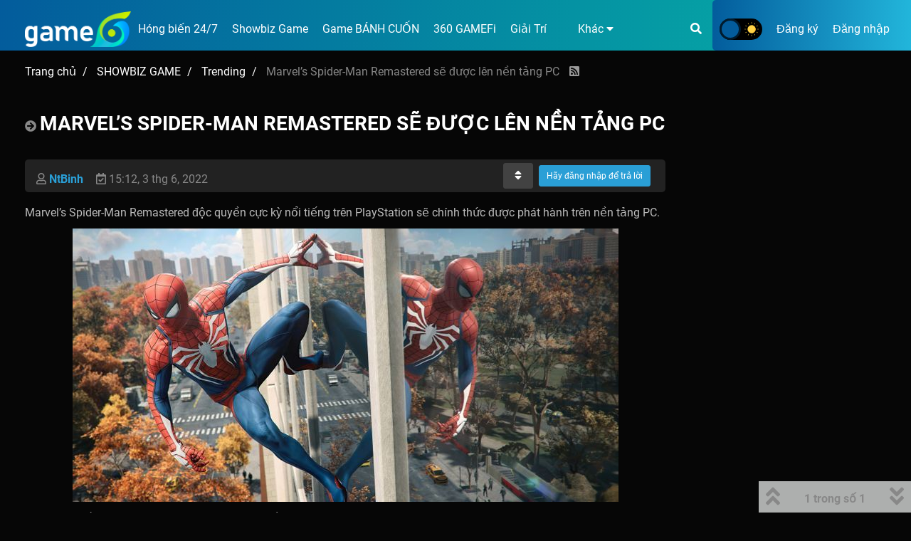

--- FILE ---
content_type: text/html; charset=utf-8
request_url: https://game6.vn/topic/16415/marvel-s-spider-man-remastered-se-duoc-len-nen-tang-pc
body_size: 15224
content:
<!DOCTYPE html>
<html lang="vi" data-dir="ltr" style="direction: ltr;">
<head>
	<title>Marvel’s Spider-Man Remastered sẽ được lên nền tảng PC | Game6</title>
	<meta name="viewport" content="width&#x3D;device-width, initial-scale&#x3D;1.0" />
	<meta name="content-type" content="text/html; charset=UTF-8" />
	<meta name="apple-mobile-web-app-capable" content="yes" />
	<meta name="mobile-web-app-capable" content="yes" />
	<meta property="og:site_name" content="Game6" />
	<meta name="msapplication-badge" content="frequency=30; polling-uri=https://game6.vn/sitemap.xml" />
	<meta name="theme-color" content="#ffffff" />
	<meta name="msapplication-square150x150logo" content="/assets/uploads/system/site-logo.png" />
	<meta name="title" content="Marvel’s Spider-Man Remastered sẽ được lên nền tảng PC" />
	<meta name="description" content="Marvel’s Spider-Man Remastered độc quyền cực kỳ nổi tiếng trên PlayStation sẽ chính thức được phát hành trên nền tảng PC.Như được tiết lộ tại sự kiện State of Play mới nhất của Sony, Marvel’s Spider-Man được giới phê bình đánh giá cao của Insomniac sẽ đến..." />
	<meta property="og:title" content="Marvel’s Spider-Man Remastered sẽ được lên nền tảng PC" />
	<meta property="og:description" content="Marvel’s Spider-Man Remastered độc quyền cực kỳ nổi tiếng trên PlayStation sẽ chính thức được phát hành trên nền tảng PC.Như được tiết lộ tại sự kiện State of Play mới nhất của Sony, Marvel’s Spider-Man được giới phê bình đánh giá cao của Insomniac sẽ đến..." />
	<meta property="og:type" content="article" />
	<meta property="article:published_time" content="2022-06-03T15:12:01.411Z" />
	<meta property="article:modified_time" content="2022-06-03T15:12:01.411Z" />
	<meta property="article:section" content="Trending" />
	<meta property="og:image" content="https://game6.vn/assets/uploads/files/1654269118514-5.jpg" />
	<meta property="og:image:url" content="https://game6.vn/assets/uploads/files/1654269118514-5.jpg" />
	<meta property="og:image:width" content="767" />
	<meta property="og:image:height" content="384" />
	<meta property="og:image" content="https://game6.vn/assets/uploads/category/category-78.jpg" />
	<meta property="og:image:url" content="https://game6.vn/assets/uploads/category/category-78.jpg" />
	<meta property="og:image" content="https://game6.vn/assets/uploads/system/og-image.jpg" />
	<meta property="og:image:url" content="https://game6.vn/assets/uploads/system/og-image.jpg" />
	<meta property="og:image:width" content="1920" />
	<meta property="og:image:height" content="1080" />
	<meta property="og:url" content="https://game6.vn/topic/16415/marvel-s-spider-man-remastered-se-duoc-len-nen-tang-pc" />
	<meta name="twitter:card" content="summary_large_image" />
	<meta name="twitter:image" content="https://game6.vn/assets/uploads/files/1654269118514-5.jpg" />
	
	<meta name='dmca-site-verification' content='WWRyQ1haTEttRm0vSFlnNDE2dVFoZz090' />
	<link rel="stylesheet" type="text/css" href="/assets/client.css?v=oekcmkhumr8" />
	<link rel="icon" type="image/x-icon" href="/assets/uploads/system/favicon.ico?v&#x3D;oekcmkhumr8" />
	<link rel="manifest" href="/manifest.webmanifest" crossorigin="use-credentials" />
	<link rel="search" type="application/opensearchdescription+xml" title="Game6" href="/osd.xml" />
	<link rel="apple-touch-icon" href="/assets/uploads/system/touchicon-orig.png" />
	<link rel="icon" sizes="36x36" href="/assets/uploads/system/touchicon-36.png" />
	<link rel="icon" sizes="48x48" href="/assets/uploads/system/touchicon-48.png" />
	<link rel="icon" sizes="72x72" href="/assets/uploads/system/touchicon-72.png" />
	<link rel="icon" sizes="96x96" href="/assets/uploads/system/touchicon-96.png" />
	<link rel="icon" sizes="144x144" href="/assets/uploads/system/touchicon-144.png" />
	<link rel="icon" sizes="192x192" href="/assets/uploads/system/touchicon-192.png" />
	<link rel="stylesheet" href="https://game6.vn/assets/plugins/nodebb-plugin-emoji/emoji/styles.css?v&#x3D;oekcmkhumr8" />
	<link rel="canonical" href="https://game6.vn/topic/16415/marvel-s-spider-man-remastered-se-duoc-len-nen-tang-pc" />
	<link rel="alternate" type="application/rss+xml" href="/topic/16415.rss" />
	<link rel="up" href="https://game6.vn/category/78/trending" />
	

	<script>
		var config = JSON.parse('{"relative_path":"","upload_url":"/assets/uploads","asset_base_url":"/assets","assetBaseUrl":"/assets","siteTitle":"Game6","browserTitle":"Game6","titleLayout":"&#123;pageTitle&#125; | &#123;browserTitle&#125;","showSiteTitle":false,"maintenanceMode":false,"minimumTitleLength":3,"maximumTitleLength":500,"minimumPostLength":8,"maximumPostLength":99999999,"minimumTagsPerTopic":0,"maximumTagsPerTopic":5,"minimumTagLength":3,"maximumTagLength":35,"undoTimeout":10000,"useOutgoingLinksPage":false,"allowGuestHandles":false,"allowTopicsThumbnail":true,"usePagination":false,"disableChat":true,"disableChatMessageEditing":false,"maximumChatMessageLength":1000,"socketioTransports":["polling","websocket"],"socketioOrigins":"https://game6.vn:*","websocketAddress":"","maxReconnectionAttempts":5,"reconnectionDelay":1500,"topicsPerPage":20,"postsPerPage":20,"maximumFileSize":10000,"theme:id":"nodebb-theme-game6","theme:src":"","defaultLang":"vi","userLang":"vi","loggedIn":false,"uid":-1,"cache-buster":"v=oekcmkhumr8","topicPostSort":"oldest_to_newest","categoryTopicSort":"newest_to_oldest","csrf_token":false,"searchEnabled":true,"searchDefaultInQuick":"titles","bootswatchSkin":"","enablePostHistory":true,"timeagoCutoff":1,"timeagoCodes":["af","am","ar","az-short","az","be","bg","bs","ca","cs","cy","da","de-short","de","dv","el","en-short","en","es-short","es","et","eu","fa-short","fa","fi","fr-short","fr","gl","he","hr","hu","hy","id","is","it-short","it","ja","jv","ko","ky","lt","lv","mk","nl","no","pl","pt-br-short","pt-br","pt-short","pt","ro","rs","ru","rw","si","sk","sl","sq","sr","sv","th","tr-short","tr","uk","ur","uz","vi","zh-CN","zh-TW"],"cookies":{"enabled":false,"message":"[[global:cookies.message]]","dismiss":"[[global:cookies.accept]]","link":"[[global:cookies.learn_more]]","link_url":"https:&#x2F;&#x2F;www.cookiesandyou.com"},"thumbs":{"size":2048},"iconBackgrounds":["#f44336","#e91e63","#9c27b0","#673ab7","#3f51b5","#2196f3","#009688","#1b5e20","#33691e","#827717","#e65100","#ff5722","#795548","#607d8b"],"emailPrompt":1,"useragent":{"isYaBrowser":false,"isAuthoritative":true,"isMobile":false,"isMobileNative":false,"isTablet":false,"isiPad":false,"isiPod":false,"isiPhone":false,"isiPhoneNative":false,"isAndroid":false,"isAndroidNative":false,"isBlackberry":false,"isOpera":false,"isIE":false,"isEdge":false,"isIECompatibilityMode":false,"isSafari":false,"isFirefox":false,"isWebkit":false,"isChrome":true,"isKonqueror":false,"isOmniWeb":false,"isSeaMonkey":false,"isFlock":false,"isAmaya":false,"isPhantomJS":false,"isEpiphany":false,"isDesktop":true,"isWindows":false,"isLinux":false,"isLinux64":false,"isMac":true,"isChromeOS":false,"isBada":false,"isSamsung":false,"isRaspberry":false,"isBot":false,"isCurl":false,"isAndroidTablet":false,"isWinJs":false,"isKindleFire":false,"isSilk":false,"isCaptive":false,"isSmartTV":false,"isUC":false,"isFacebook":false,"isAlamoFire":false,"isElectron":false,"silkAccelerated":false,"browser":"Chrome","version":"131.0.0.0","os":"OS X","platform":"Apple Mac","geoIp":{},"source":"Mozilla/5.0 (Macintosh; Intel Mac OS X 10_15_7) AppleWebKit/537.36 (KHTML, like Gecko) Chrome/131.0.0.0 Safari/537.36; ClaudeBot/1.0; +claudebot@anthropic.com)","isWechat":false},"acpLang":"undefined","topicSearchEnabled":false,"spam-be-gone":{},"google-analytics":{"displayFeatures":"on","ga4id":"","id":"G-KBG6R4VFSE","useUA":"on"},"emojiCustomFirst":false,"game6-theme":{"gridCid_1":"off","gridCid_10":"off","gridCid_18":"off","gridCid_19":"off","gridCid_2":"off","gridCid_20":"off","gridCid_28":"off","gridCid_29":"off","gridCid_30":"off","gridCid_31":"off","gridCid_32":"off","gridCid_33":"off","gridCid_35":"off","gridCid_37":"off","gridCid_38":"off","gridCid_39":"off","gridCid_40":"off","gridCid_41":"off","gridCid_42":"off","gridCid_43":"off","gridCid_44":"off","gridCid_45":"off","gridCid_48":"off","gridCid_5":"off","gridCid_54":"off","gridCid_6":"off","gridCid_60":"off","gridCid_61":"off","gridCid_62":"off","gridCid_65":"off","gridCid_66":"off","gridCid_67":"off","gridCid_68":"off","gridCid_69":"off","gridCid_70":"off","gridCid_71":"off","gridCid_72":"off","gridCid_73":"off","gridCid_74":"off","gridCid_75":"off","gridCid_77":"off","gridCid_78":"off","gridCid_79":"off","gridCid_8":"off","gridCid_80":"off","gridCid_81":"off","gridCid_82":"off","gridCid_83":"off","gridCid_84":"off","gridCid_85":"off","gridCid_86":"off","gridCid_88":"off","gridCid_89":"off","gridCid_90":"off","gridCid_91":"off","gridCid_92":"off","gridCid_93":"off","gridCid_94":"off","gridCid_95":"off","gridCid_100":"off","gridCid_101":"off","gridCid_102":"off","gridCid_103":"off","gridCid_104":"off","gridCid_108":"off","gridCid_109":"off","gridCid_110":"off","gridCid_111":"off","gridCid_112":"off","gridCid_113":"off","gridCid_114":"off","gridCid_115":"off","gridCid_116":"off","gridCid_117":"off","gridCid_118":"off","gridCid_119":"off","gridCid_120":"off","gridCid_121":"off","gridCid_122":"off","gridCid_123":"off","gridCid_124":"off","gridCid_125":"off","gridCid_126":"off","gridCid_130":"off","gridCid_131":"off","gridCid_132":"off","gridCid_133":"off","gridCid_134":"off","gridCid_135":"off","gridCid_136":"off","gridCid_137":"off","gridCid_138":"off","gridCid_139":"off","gridCid_140":"off","gridCid_141":"off","gridCid_142":"off","gridCid_143":"off","gridCid_147":"off","gridCid_148":"off","gridCid_149":"off","gridCid_150":"off","gridCid_151":"off","gridCid_152":"off","gridCid_153":"off","gridCid_154":"off","gridCid_155":"off","gridCid_156":"off","gridCid_157":"off","gridCid_158":"off","gridCid_159":"off","gridCid_160":"off","gridCid_161":"off","gridCid_162":"off","gridCid_163":"off","gridCid_164":"off","gridCid_165":"off","gridCid_166":"off","gridCid_167":"off","gridCid_168":"off","gridCid_169":"off","gridCid_170":"off","gridCid_171":"off","gridCid_172":"off","gridCid_173":"off","gridCid_174":"off","gridCid_175":"off","gridCid_176":"off","gridCid_177":"off","gridCid_178":"off","gridCid_179":"off","gridCid_180":"off","gridCid_181":"off","gridCid_182":"off","gridCid_183":"off","gridCid_184":"off","gridCid_185":"off","gridCid_186":"off","gridCid_187":"off","gridCid_188":"off","gridCid_189":"off","gridCid_190":"off","gridCid_191":"off","gridCid_192":"off","gridCid_193":"on","gridCid_194":"on","gridCid_195":"on","gridCid_196":"on","gridCid_99":"off","numberCard":"8","gridCid_197":"off","gridCid_198":"off","gridCid_199":"off","gridCid_200":"off","gridCid_201":"off","gridCid_202":"off","gridCid_203":"off","gridCid_204":"off","gridCid_205":"off","gridCid_206":"off","gridCid_207":"off","gridCid_208":"off","gridCid_209":"off","gridCid_210":"off","gridCid_211":"off","gridCid_212":"off","gridCid_213":"off","gridCid_214":"off","gridCid_215":"off","gridCid_216":"off","gridCid_217":"off","gridCid_218":"off","gridCid_219":"off","gridCid_220":"off","gridCid_221":"off","gridCid_222":"off","gridCid_223":"off","gridCid_224":"off","gridCid_225":"off","gridCid_226":"off","gridCid_227":"off","gridCid_228":"off","gridCid_229":"off","gridCid_230":"off","gridCid_231":"off","gridCid_232":"off","gridCid_233":"off","gridCid_234":"off","gridCid_235":"off","gridCid_236":"off","gridCid_237":"off","tidsBanner":"24401, 24398, 24392, 24383, 24371, 24364","gridCid_238":"off","gridCid_239":"off","gridCid_240":"off","gridCid_241":"off","gridCid_242":"off","gridCid_243":"off","gridCid_244":"off","gridCid_245":"off","gridCid_246":"off","gridCid_247":"off","gridCid_248":"off","gridCid_249":"off","gridCid_250":"off","gridCid_251":"off","gridCid_252":"off","gridCid_253":"off","gridCid_254":"off","gridCid_255":"off","gridCid_256":"off","gridCid_257":"off","gridCid_258":"off","gridCid_259":"off","gridCid_260":"off","gridCid_261":"off","gridCid_262":"off","gridCid_263":"off","gridCid_264":"off","gridCid_265":"off","gridCid_266":"off","gridCid_267":"off","gridCid_268":"off","gridCid_269":"off","gridCid_270":"off","gridCid_271":"off","gridCid_272":"off","gridCid_273":"off","gridCid_274":"off","gridCid_275":"off","gridCid_276":"off","gridCid_277":"off","gridCid_278":"off","gridCid_279":"off","gridCid_280":"off","gridCid_281":"off","gridCid_282":"off","gridCid_283":"off","gridCid_284":"off","gridCid_285":"off","gridCid_286":"off","gridCid_287":"off","gridCid_288":"off","gridCid_289":"off","gridCid_290":"off","gridCid_291":"off","enableQuickReply":"off","hideCategoryLastPost":"off","hideSubCategories":"off","gridCid_292":"off","gridCid_293":"off","gridCid_294":"off","gridCid_295":"off","gridCid_296":"off","gridCid_298":"off","gridCid_299":"off","gridCid_300":"off","gridCid_301":"off","gridCid_302":"off","gridCid_303":"off","gridCid_304":"off","gridCid_305":"off","gridCid_306":"off","gridCid_307":"off","gridCid_308":"off","gridCid_309":"off","gridCid_310":"off","gridCid_311":"off","gridCid_312":"off","gridCid_313":"off","gridCid_314":"off","gridCid_315":"off","gridCid_316":"off","gridCid_317":"off","gridCid_318":"off","gridCid_319":"off","gridCid_320":"off","gridCid_321":"off","gridCid_322":"off","gridCid_323":"off","gridCid_324":"off","gridCid_325":"off","gridCid_326":"off","gridCid_327":"off","gridCid_328":"off","gridCid_329":"off","gridCid_330":"off","gridCid_331":"off","gridCid_332":"off","gridCid_333":"off","gridCid_334":"off","gridCid_335":"off"},"hideCategoryLastPost":"off","hideSubCategories":"off","enableQuickReply":"off","sso-google":{"style":"dark"}}');
		var app = {
			user: JSON.parse('{"uid":0,"username":"Khách","displayname":"Khách","userslug":"","fullname":"Khách","email":"","icon:text":"?","icon:bgColor":"#aaa","groupTitle":"","groupTitleArray":[],"status":"offline","reputation":0,"email:confirmed":false,"unreadData":{"":{},"new":{},"watched":{},"unreplied":{}},"isAdmin":false,"isGlobalMod":false,"isMod":false,"privileges":{"chat":false,"upload:post:image":false,"upload:post:file":false,"signature":false,"invite":false,"group:create":false,"search:content":false,"search:users":false,"search:tags":false,"view:users":true,"view:tags":true,"view:groups":true,"local:login":false,"ban":false,"mute":false,"view:users:info":false},"timeagoCode":"vi","offline":true,"isEmailConfirmSent":false}')
		};
		document.documentElement.style.setProperty('--panel-offset', `${localStorage.getItem('panelOffset') || 0}px`);
	</script>

	
	<!-- Global site tag (gtag.js) - Google Analytics -->
<script async src="https://www.googletagmanager.com/gtag/js?id=G-KBG6R4VFSE"></script>
<script>
  window.dataLayer = window.dataLayer || [];
  function gtag(){dataLayer.push(arguments);}
  gtag('js', new Date());

  gtag('config', 'G-KBG6R4VFSE');
</script>
<meta name="google-site-verification" content="E1hxkbiz6T3PxeGtDOQ7VuOzK_SKy9N3vP5vtYlRZNc" />

	
	
</head>

<body class="page-topic page-topic-16415 page-topic-marvel-s-spider-man-remastered-se-duoc-len-nen-tang-pc page-topic-category-78 page-topic-category-trending parent-category-77 parent-category-78 page-status-200 theme-game6 user-guest skin-noskin">
	<nav id="menu" class="slideout-menu hidden">
		<section class="menu-section" data-section="navigation">
	<ul class="menu-section-list"></ul>
</section>


	</nav>
	<nav id="chats-menu" class="slideout-menu hidden">
		
	</nav>

	<main id="panel" class="slideout-panel">
		<nav class="navbar navbar-default navbar-fixed-top header" id="header-menu" component="navbar">
			<div class="container">
							<div class="navbar-header">
				<div>
					
					<a href="/">
					<img alt="" class=" forum-logo" src="/assets/uploads/system/site-logo.png?v=oekcmkhumr8" />
					</a>
					
					

					<div component="navbar/title" class="visible-xs hidden">
						<span></span>
					</div>
					<button type="button" class="navbar-toggle" id="mobile-menu">
						<i class="fa fa-lg fa-fw fa-bars unread-count" data-content="0" data-unread-url="/unread"></i>
					</button>
					
				</div>
	

				
				<div class="navbar-search visible-xs">
					<form action="/search" method="GET">
						<div class="navbar-search__input">
							<i class="fa fa-search" aria-hidden="true"></i>
							<input autocomplete="off" type="text" class="form-control" name="term" />
							<div class="navbar-search__input__icon">
								<i class="fa fa-times-circle-o" aria-hidden="true"></i>
							</div>
						</div>

						<button class="btn btn-primary hidden" type="submit"></button>
						<input type="text" class="hidden" name="in" value="titles" />
					</form>
					<div class="quick-search-container hidden">
						<div class="quick-search-results-container"></div>
					</div>
				</div>
				

			</div>

			<div id="nav-dropdown" class="hidden-xs">
				
				
				<ul id="logged-out-menu" class="nav navbar-nav navbar-right">
					
					<li>
						<a href="/register">
							<i class="fa fa-pencil fa-fw hidden-sm hidden-md hidden-lg"></i>
							<span>Đăng ký</span>
						</a>
					</li>
					
					<li>
						<a href="/login">
							<i class="fa fa-sign-in fa-fw hidden-sm hidden-md hidden-lg"></i>
							<span>Đăng nhập</span>
						</a>
					</li>
				</ul>
				
				
				<ul class="nav navbar-nav navbar-right">
					<li>
						<form id="search-form" class="navbar-form navbar-right hidden-xs" role="search" method="GET">
							<button id="search-button" type="button" class="btn btn-link"><i class="fa fa-search fa-fw" title="Tìm kiếm"></i></button>
							<div class="hidden" id="search-fields">
								<div class="form-group">
									<input autocomplete="off" type="text" class="form-control" placeholder="Tìm kiếm" name="query" value="">
									<a href="#"><i class="fa fa-gears fa-fw advanced-search-link"></i></a>
								</div>
								<button type="submit" class="btn btn-default hide">Tìm kiếm</button>
							</div>
						</form>
						<div id="quick-search-container" class="quick-search-container hidden">
							<div class="checkbox filter-category">
								<label>
									<input type="checkbox" checked><span class="name"></span>
								</label>
							</div>
							<div class="text-center loading-indicator"><i class="fa fa-spinner fa-spin"></i></div>
							<div class="quick-search-results-container"></div>
						</div>
					</li>
					<li class="visible-xs" id="search-menu">
						<a href="/search">
							<i class="fa fa-search fa-fw"></i> Tìm kiếm
						</a>
					</li>
				</ul>
				

				<ul class="nav navbar-nav navbar-right hidden-xs">
					<li>
						<a href="#" id="reconnect" class="hide" title="Có vẻ như bạn đã mất kết nối tới Game6, vui lòng đợi một lúc để chúng tôi thử kết nối lại.">
							<i class="fa fa-check"></i>
						</a>
					</li>
				</ul>

				<ul id="main-nav" class="nav navbar-nav">
					
					
					<li class="">
						<a title="" class="navigation-link "
						 href="&#x2F;tags&#x2F;hongbien247" >
							
							
							<span class="">Hóng biến 24&#x2F;7</span>
							
							
						</a>
						
					</li>
					
					
					
					<li class="">
						<a title="" class="navigation-link "
						 href="&#x2F;category&#x2F;77&#x2F;showbiz-game" id="&#x2F;category&#x2F;77">
							
							
							<span class="">Showbiz Game</span>
							
							
						</a>
						
					</li>
					
					
					
					<li class="hidden-sm">
						<a title="" class="navigation-link "
						 href="&#x2F;category&#x2F;66&#x2F;game-banh-cuon" >
							
							
							<span class="">Game BÁNH CUỐN</span>
							
							
						</a>
						
					</li>
					
					
					
					<li class="visible-xs-block visible-lg-block">
						<a title="" class="navigation-link "
						 href="&#x2F;category&#x2F;81&#x2F;360-gamefi" >
							
							
							<span class="">360 GAMEFi</span>
							
							
						</a>
						
					</li>
					
					
					
					<li class="visible-xs-block visible-lg-block">
						<a title="" class="navigation-link "
						 href="&#x2F;category&#x2F;67&#x2F;giai-tri" >
							
							
							<span class="">Giải Trí</span>
							
							
						</a>
						
					</li>
					
					
					
					<li class=" dropdown">
						<a title="" class="navigation-link dropdown-toggle"
						 href="#" role="button" data-toggle="dropdown" aria-haspopup="true" aria-expanded="false"  >
							
							<i class="fa fa-fw fa-nbb-none" data-content=""></i>
							
							
							<span class="">Khác</span>
							
							
							<i class="fa fa-caret-down"></i>
							
						</a>
						
						<ul class="dropdown-menu">
							<li class="visible-sm-block"><a href="/category/66">Game BÁNH CUỐN</a></li>
<li class="hidden-xs hidden-lg"><a href="#">360 GAMEFi</a></li>
<li class="hidden-xs hidden-lg"><a href="/category/67">Quỹ đen</a></li>
<li><a href="/tags/shorts">FLASH</a></li>
<li><a href="/category/69/tech">TECH</a></li>
<li><a href="/category/70/tra-da-gamer">Trà đá Gamer</a></li>
<li><a href="/category/68/bi-kip-a-z">Bí kíp A-Z</a></li>
<li><a href="/category/71/giftcode">Giftcode</a></li>

						</ul>
						
					</li>
					
					
				</ul>

				
			</div>

			</div>
		</nav>
		<div class="container" id="content">
		<noscript>
    <div class="alert alert-danger">
        <p>
            Your browser does not seem to support JavaScript. As a result, your viewing experience will be diminished, and you have been placed in <strong>read-only mode</strong>.
        </p>
        <p>
            Please download a browser that supports JavaScript, or enable it if it's disabled (i.e. NoScript).
        </p>
    </div>
</noscript>
		

<ol class="breadcrumb" itemscope="itemscope" itemprop="breadcrumb" itemtype="http://schema.org/BreadcrumbList">
	
	<li itemscope="itemscope" itemprop="itemListElement" itemtype="http://schema.org/ListItem" >
		<meta itemprop="position" content="0" />
		<a href="/" itemprop="item">
			<span itemprop="name">
				Trang chủ
				
			</span>
		</a>
	</li>
	
	<li itemscope="itemscope" itemprop="itemListElement" itemtype="http://schema.org/ListItem" >
		<meta itemprop="position" content="1" />
		<a href="/category/77/showbiz-game" itemprop="item">
			<span itemprop="name">
				SHOWBIZ GAME
				
			</span>
		</a>
	</li>
	
	<li itemscope="itemscope" itemprop="itemListElement" itemtype="http://schema.org/ListItem" >
		<meta itemprop="position" content="2" />
		<a href="/category/78/trending" itemprop="item">
			<span itemprop="name">
				Trending
				
			</span>
		</a>
	</li>
	
	<li component="breadcrumb/current" itemscope="itemscope" itemprop="itemListElement" itemtype="http://schema.org/ListItem" class="active">
		<meta itemprop="position" content="3" />
		
			<span itemprop="name">
				Marvel’s Spider-Man Remastered sẽ được lên nền tảng PC
				
				
				<a target="_blank" href="/topic/16415.rss" itemprop="item"><i class="fa fa-rss-square"></i></a>
				
			</span>
		
	</li>
	
</ol>


<div data-widget-area="header">
	
</div>
<div class="row">
	<div class="topic col-lg-12">
		<div class="row">
			<div class="col-md-9">
				<div class="topic-header">
					<h1 component="post/header" class="inline-block" itemprop="name">
						<span class="topic-header__topic-title">
							<span component="topic/labels">
								<i component="topic/scheduled" class="fa fa-clock-o hidden" title="Lên kế hoạch"></i>
								<i component="topic/pinned" class="fa fa-thumb-tack hidden" title="Đã ghim"></i>
								<i component="topic/locked" class="fa fa-lock hidden" title="Đã Khóa"></i>
								<i class="fa fa-arrow-circle-right " title="Chuyển đi"></i>
								
							</span>
							<span component="topic/title">Marvel’s Spider-Man Remastered sẽ được lên nền tảng PC</span>
						</span>
					</h1>

					<div class="topic-info clearfix">
						<div class="topic-info__topic-owner">
							<div class="inline-block">
								<i component="user/status" class="far fa-user" title="Ngoại tuyến"></i>
								<strong>
									<a href="/user/ntbinh" itemprop="author" data-username="NtBinh" data-uid="130">NtBinh</a>
								</strong>
							</div>
						
							<div class="inline-block">
								
						
								
							</div>

							<div class="inline-block">
								<span class="visible-xs-inline-block visible-sm-inline-block visible-md-inline-block visible-lg-inline-block">
									<i class="far fa-calendar-check"></i>
									<span class="permalink"><span class="timeago" title="2022-06-03T15:12:01.411Z"></span></span>
								</span>

								<i component="post/edit-indicator" class="fa fa-pencil-square edit-icon hidden"></i>
								<small data-editor="" component="post/editor" class="hidden">chỉnh sửa lần cuối bởi  <span class="timeago" title=""></span></small>
							</div>

							<span class="inline-block bookmarked"><i class="fa fa-bookmark-o"></i></span>

							
						</div>
						<div class="topic-main-buttons pull-right inline-block">
	<span class="loading-indicator btn pull-left hidden" done="0">
		<span class="hidden-xs">Tải thêm các bài gửi khác</span> <i class="fa fa-refresh fa-spin"></i>
	</span>

	

	

	<div title="Sắp xếp theo" class="btn-group bottom-sheet hidden-xs" component="thread/sort">
	<button class="btn btn-sm btn-default dropdown-toggle" data-toggle="dropdown" type="button">
	<span><i class="fa fa-fw fa-sort"></i></span></button>
	<ul class="dropdown-menu dropdown-menu-right">
		<li><a href="#" class="oldest_to_newest" data-sort="oldest_to_newest"><i class="fa fa-fw"></i> Cũ đến mới</a></li>
		<li><a href="#" class="newest_to_oldest" data-sort="newest_to_oldest"><i class="fa fa-fw"></i> Mới đến cũ</a></li>
		<li><a href="#" class="most_votes" data-sort="most_votes"><i class="fa fa-fw"></i> Nhiều Bình Chọn</a></li>
	</ul>
</div>


	<div class="inline-block">
	
	</div>
	<div component="topic/reply/container" class="btn-group action-bar bottom-sheet hidden">
	<a href="/compose?tid=16415&title=Marvel’s Spider-Man Remastered sẽ được lên nền tảng PC" class="btn btn-sm btn-primary" component="topic/reply" data-ajaxify="false" role="button"><i class="fa fa-reply visible-xs-inline"></i><span class="visible-sm-inline visible-md-inline visible-lg-inline"> Trả lời</span></a>
</div>




<a component="topic/reply/guest" href="/login" class="btn btn-sm btn-primary">Hãy đăng nhập để trả lời</a>


</div>

					</div>
				</div>
				

				
				<div component="topic/deleted/message" class="alert alert-warning hidden clearfix">
    <span class="pull-left">Chủ đề này đã bị xóa. Chỉ người dùng có quyền quản lý chủ đề mới được xem.</span>
    <span class="pull-right">
        
    </span>
</div>
				

				<ul component="topic" class="posts timeline" data-tid="16415" data-cid="78">
					<li component="post" class="  topic-owner-post" data-index="0" data-pid="16445" data-uid="130" data-timestamp="1654269121411" data-username="NtBinh" data-userslug="ntbinh" itemscope itemtype="http://schema.org/Comment">
						<a component="post/anchor" data-index="0" id="0"></a>

						<meta itemprop="datePublished" content="2022-06-03T15:12:01.411Z">
						<meta itemprop="dateModified" content="">

						

						<div class="topic__content--owner" component="post/content" itemprop="text">
							<p>Marvel’s Spider-Man Remastered độc quyền cực kỳ nổi tiếng trên PlayStation sẽ chính thức được phát hành trên nền tảng PC.</p><img src="/assets/uploads/files/1654269118514-5.jpg" /><p>Như được tiết lộ tại sự kiện State of Play mới nhất của Sony, Marvel’s Spider-Man được giới phê bình đánh giá cao của Insomniac sẽ đến với PC vào ngày 12 tháng 8 năm 2022.<br /></p>
<p>Tựa game Spider-Man Remastered cho PS5 là cách tuyệt nhất để trải nghiệm tựa game Marvel’s Spider-Man độc quyền của PlayStation 2018. Và giờ đây, cuộc phiêu lưu của anh chàng Nhện nhọ đã được ấn định trở thành trò chơi PlayStation độc quyền được phát hành trên PC mới nhất.</p>
<p>Trong những năm gần đây, Sony đã bắt đầu cho phép một số sản phẩm độc quyền hàng đầu của mình được lên nền tảng PC. Điều đáng chú ý là các trò chơi chỉ có xu hướng chuyển sang PC sau khi đã ra mắt được vài năm, với gần đây nhất là việc phát hành God of War 2018 trên PC.</p>
<p>Như được tiết lộ tại sự kiện State of Play mới nhất của Sony, Marvel’s Spider-Man được giới phê bình đánh giá cao của Insomniac sẽ đến với PC vào ngày 12 tháng 8 năm 2022. Các game thủ PC sẽ nhận được cùng một phiên bản của tựa game mà người chơi PS5 nhận được. Điều này có nghĩa là tất cả DLC ba phần của Người Nhện sẽ được đưa vào cả phiên bản PC.</p>
<p>Game thủ PC cuối cùng đã nhận được thêm một tựa game được đánh giá cao mà trước đây không thể trải nghiệm. Các bản mod đóng một vai trò quan trọng trong việc chơi game của cộng đồng PC và có khả năng điều tương tự sẽ áp dụng cho Marvel’s Spider-Man Remastered sau khi nó được phát hành, nghĩa là các game thủ không những được thưởng thức tựa game hấp dẫn về anh chàng Người Nhện mà còn được thoả thích sáng tạo chỉnh sửa tựa game.</p>
<p>Tin tức này đã được cộng đồng game thủ PC vô cùng hoan nghênh. PlayStation sẽ chọn một vài tựa game để cho chúng đến với PC nhiều năm sau khi phát hành, cho thấy rằng Sony đang bắt đầu xem xét thị trường PC một cách nghiêm túc hơn, họ thậm chí còn tuyển dụng nhân viên PlayStation tập trung đặc biệt vào lĩnh vực PC.</p>
<p>Việc Marvel’s Spider-Man Remastered đang tiến đến nền tảng PC cho thấy Insomniac đang tiếp tục có nhiều kế hoạch kể cả sau khi phát hành các tựa game mới nhất của hãng là Ratchet &amp; Clank: Rift Apart và Spider-Man: Miles Morales. Phần tiếp theo rất được mong đợi của trò chơi Marvel’s Spider-Man là Marvel’s Spider-Man 2 cũng đang được dự kiến phát hành vào năm 2023.</p><p>Nguồn: (game4v.com/marvels-spider-man-remastered-se-duoc-len-nen-tang-pc-879932.g4v)</p><p></p>
						</div>
						<div class="tags tag-list inline-block hidden-xs">
							
						</div>
						
						<div id="post-footer" class="post-footer">
							<div class="clearfix post-footer__post-reaction--owner">
								<small class="pull-left">
									
									
									<span class="votes">
										<span class="post-votes hidden-xs" component="post/vote-count" data-votes="0">0</span>
										<a component="post/upvote" href="#" class=" btn btn-sm btn--ouline">
											<i class="fa fa-thumbs-up"></i>
											<span class="visible-sm-inline visible-md-inline visible-lg-inline"> Thích</span>
										</a>
										
									</span>
									
									<span component="post/tools" class="dropdown moderator-tools bottom-sheet ">
	<a href="#" data-toggle="dropdown" data-ajaxify="false"><i class="fa fa-fw fa-ellipsis-v"></i></a>
	<ul class="dropdown-menu dropdown-menu-right hidden" role="menu"></ul>
</span>

								</small>
								<small class="pull-right">
									<div class="post-footer__tags">
										<div class="inline-block hidden">
											<div class="stats text-muted">
	<i class="fa fa-fw fa-user" title="Người đăng bài"></i>
	<span title="1" class="human-readable-number">1</span>
</div>
<div class="stats text-muted">
	<i class="fa fa-fw fa-pencil" title="Bài Viết"></i>
	<span component="topic/post-count" title="1" class="human-readable-number">1</span>
</div>
<div class="stats text-muted">
	<i class="fa fa-fw fa-eye" title="Lượt xem"></i>
	<span class="human-readable-number" title="19">19</span>
</div>
										</div>
									</div>
								</small>
							</div>
							<a component="post/quote" href="#"
              				class="no-select hidden">Trích dẫn</a>
							

						</div>
					</li>

					
						
					
				</ul>

				

				

				<div class="pagination-block text-center">
    <div class="progress-bar"></div>
    <div class="wrapper dropup">
        <i class="fa fa-2x fa-angle-double-up pointer fa-fw pagetop"></i>

        <a href="#" class="dropdown-toggle" data-toggle="dropdown">
            <span class="pagination-text"></span>
        </a>

        <i class="fa fa-2x fa-angle-double-down pointer fa-fw pagebottom"></i>
        <ul class="dropdown-menu dropdown-menu-right" role="menu">
            <li>
                <div class="row">
                    <div class="col-xs-8 post-content"></div>
                    <div class="col-xs-4 text-right">
                        <div class="scroller-content">
                            <span class="pointer pagetop">Bài viết đầu tiên <i class="fa fa-angle-double-up"></i></span>
                            <div class="scroller-container">
                                <div class="scroller-thumb">
                                    <span class="thumb-text"></span>
                                    <div class="scroller-thumb-icon"></div>
                                </div>
                            </div>
                            <span class="pointer pagebottom">Bài viết cuối cùng <i class="fa fa-angle-double-down"></i></span>
                        </div>
                    </div>
                </div>
                <div class="row">
                    <div class="col-xs-6">
                        <button id="myNextPostBtn" class="btn btn-default form-control" disabled>Đi tới bài kế tiếp của tôi</button>
                    </div>
                    <div class="col-xs-6">
                        <input type="number" class="form-control" id="indexInput" placeholder="Đi đến chỉ mục bài đăng">
                    </div>
                </div>
            </li>
        </ul>
    </div>
</div>

			</div>
			<div class="col-md-3">
				<section class="section-most-viewed"></section>
			</div>
		</div>
	</div>
	<div data-widget-area="sidebar" class="col-lg-3 col-sm-12 hidden">
		
	</div>
</div>

<section class="section-events section-events--topic"></section>

<div data-widget-area="footer">
	
</div>


<noscript>
	<div component="pagination" class="text-center pagination-container hidden">
	<ul class="pagination hidden-xs">
		<li class="previous pull-left disabled">
			<a href="?" data-page="1"><i class="fa fa-chevron-left"></i> </a>
		</li>

		

		<li class="next pull-right disabled">
			<a href="?" data-page="1"> <i class="fa fa-chevron-right"></i></a>
		</li>
	</ul>

	<ul class="pagination hidden-sm hidden-md hidden-lg">
		<li class="first disabled">
			<a href="?" data-page="1"><i class="fa fa-fast-backward"></i> </a>
		</li>

		<li class="previous disabled">
			<a href="?" data-page="1"><i class="fa fa-chevron-left"></i> </a>
		</li>

		<li component="pagination/select-page" class="page select-page">
			<a href="#">1 / 1</a>
		</li>

		<li class="next disabled">
			<a href="?" data-page="1"> <i class="fa fa-chevron-right"></i></a>
		</li>

		<li class="last disabled">
			<a href="?" data-page="1"><i class="fa fa-fast-forward"></i> </a>
		</li>
	</ul>
</div>
</noscript>

<script id="ajaxify-data" type="application/json">{"cid":78,"lastposttime":1654269121411,"mainPid":16445,"postcount":1,"slug":"16415/marvel-s-spider-man-remastered-se-duoc-len-nen-tang-pc","tid":16415,"timestamp":1654269121411,"title":"Marvel’s Spider-Man Remastered sẽ được lên nền tảng PC","uid":130,"viewcount":19,"postercount":1,"oldCid":32,"deleted":0,"locked":0,"pinned":0,"pinExpiry":0,"upvotes":0,"downvotes":0,"deleterUid":0,"titleRaw":"Marvel’s Spider-Man Remastered sẽ được lên nền tảng PC","timestampISO":"2022-06-03T15:12:01.411Z","scheduled":false,"lastposttimeISO":"2022-06-03T15:12:01.411Z","pinExpiryISO":"","votes":0,"teaserPid":null,"tags":[],"thumbs":[],"posts":[{"content":"<p>Marvel’s Spider-Man Remastered độc quyền cực kỳ nổi tiếng trên PlayStation sẽ chính thức được phát hành trên nền tảng PC.<\/p><img src=\"/assets/uploads/files/1654269118514-5.jpg\" /><p>Như được tiết lộ tại sự kiện State of Play mới nhất của Sony, Marvel’s Spider-Man được giới phê bình đánh giá cao của Insomniac sẽ đến với PC vào ngày 12 tháng 8 năm 2022.<br /><\/p>\n<p>Tựa game Spider-Man Remastered cho PS5 là cách tuyệt nhất để trải nghiệm tựa game Marvel’s Spider-Man độc quyền của PlayStation 2018. Và giờ đây, cuộc phiêu lưu của anh chàng Nhện nhọ đã được ấn định trở thành trò chơi PlayStation độc quyền được phát hành trên PC mới nhất.<\/p>\n<p>Trong những năm gần đây, Sony đã bắt đầu cho phép một số sản phẩm độc quyền hàng đầu của mình được lên nền tảng PC. Điều đáng chú ý là các trò chơi chỉ có xu hướng chuyển sang PC sau khi đã ra mắt được vài năm, với gần đây nhất là việc phát hành God of War 2018 trên PC.<\/p>\n<p>Như được tiết lộ tại sự kiện State of Play mới nhất của Sony, Marvel’s Spider-Man được giới phê bình đánh giá cao của Insomniac sẽ đến với PC vào ngày 12 tháng 8 năm 2022. Các game thủ PC sẽ nhận được cùng một phiên bản của tựa game mà người chơi PS5 nhận được. Điều này có nghĩa là tất cả DLC ba phần của Người Nhện sẽ được đưa vào cả phiên bản PC.<\/p>\n<p>Game thủ PC cuối cùng đã nhận được thêm một tựa game được đánh giá cao mà trước đây không thể trải nghiệm. Các bản mod đóng một vai trò quan trọng trong việc chơi game của cộng đồng PC và có khả năng điều tương tự sẽ áp dụng cho Marvel’s Spider-Man Remastered sau khi nó được phát hành, nghĩa là các game thủ không những được thưởng thức tựa game hấp dẫn về anh chàng Người Nhện mà còn được thoả thích sáng tạo chỉnh sửa tựa game.<\/p>\n<p>Tin tức này đã được cộng đồng game thủ PC vô cùng hoan nghênh. PlayStation sẽ chọn một vài tựa game để cho chúng đến với PC nhiều năm sau khi phát hành, cho thấy rằng Sony đang bắt đầu xem xét thị trường PC một cách nghiêm túc hơn, họ thậm chí còn tuyển dụng nhân viên PlayStation tập trung đặc biệt vào lĩnh vực PC.<\/p>\n<p>Việc Marvel’s Spider-Man Remastered đang tiến đến nền tảng PC cho thấy Insomniac đang tiếp tục có nhiều kế hoạch kể cả sau khi phát hành các tựa game mới nhất của hãng là Ratchet &amp; Clank: Rift Apart và Spider-Man: Miles Morales. Phần tiếp theo rất được mong đợi của trò chơi Marvel’s Spider-Man là Marvel’s Spider-Man 2 cũng đang được dự kiến phát hành vào năm 2023.<\/p><p>Nguồn: (game4v.com/marvels-spider-man-remastered-se-duoc-len-nen-tang-pc-879932.g4v)<\/p><p><\/p>","pid":16445,"tid":16415,"timestamp":1654269121411,"uid":130,"quillBackup":"<p>Marvel’s Spider-Man Remastered độc quyền cực kỳ nổi tiếng trên PlayStation sẽ chính thức được phát hành trên nền tảng PC.<\/p><img src=\"/assets/uploads/files/1654269118514-5.jpg\" /><p>Như được tiết lộ tại sự kiện State of Play mới nhất của Sony, Marvel’s Spider-Man được giới phê bình đánh giá cao của Insomniac sẽ đến với PC vào ngày 12 tháng 8 năm 2022.<br /><\/p>\n<p>Tựa game Spider-Man Remastered cho PS5 là cách tuyệt nhất để trải nghiệm tựa game Marvel’s Spider-Man độc quyền của PlayStation 2018. Và giờ đây, cuộc phiêu lưu của anh chàng Nhện nhọ đã được ấn định trở thành trò chơi PlayStation độc quyền được phát hành trên PC mới nhất.<\/p>\n<p>Trong những năm gần đây, Sony đã bắt đầu cho phép một số sản phẩm độc quyền hàng đầu của mình được lên nền tảng PC. Điều đáng chú ý là các trò chơi chỉ có xu hướng chuyển sang PC sau khi đã ra mắt được vài năm, với gần đây nhất là việc phát hành God of War 2018 trên PC.<\/p>\n<p>Như được tiết lộ tại sự kiện State of Play mới nhất của Sony, Marvel’s Spider-Man được giới phê bình đánh giá cao của Insomniac sẽ đến với PC vào ngày 12 tháng 8 năm 2022. Các game thủ PC sẽ nhận được cùng một phiên bản của tựa game mà người chơi PS5 nhận được. Điều này có nghĩa là tất cả DLC ba phần của Người Nhện sẽ được đưa vào cả phiên bản PC.<\/p>\n<p>Game thủ PC cuối cùng đã nhận được thêm một tựa game được đánh giá cao mà trước đây không thể trải nghiệm. Các bản mod đóng một vai trò quan trọng trong việc chơi game của cộng đồng PC và có khả năng điều tương tự sẽ áp dụng cho Marvel’s Spider-Man Remastered sau khi nó được phát hành, nghĩa là các game thủ không những được thưởng thức tựa game hấp dẫn về anh chàng Người Nhện mà còn được thoả thích sáng tạo chỉnh sửa tựa game.<\/p>\n<p>Tin tức này đã được cộng đồng game thủ PC vô cùng hoan nghênh. PlayStation sẽ chọn một vài tựa game để cho chúng đến với PC nhiều năm sau khi phát hành, cho thấy rằng Sony đang bắt đầu xem xét thị trường PC một cách nghiêm túc hơn, họ thậm chí còn tuyển dụng nhân viên PlayStation tập trung đặc biệt vào lĩnh vực PC.<\/p>\n<p>Việc Marvel’s Spider-Man Remastered đang tiến đến nền tảng PC cho thấy Insomniac đang tiếp tục có nhiều kế hoạch kể cả sau khi phát hành các tựa game mới nhất của hãng là Ratchet &amp; Clank: Rift Apart và Spider-Man: Miles Morales. Phần tiếp theo rất được mong đợi của trò chơi Marvel’s Spider-Man là Marvel’s Spider-Man 2 cũng đang được dự kiến phát hành vào năm 2023.<\/p><p>Nguồn: (game4v.com/marvels-spider-man-remastered-se-duoc-len-nen-tang-pc-879932.g4v)<\/p><p><\/p>","quillDelta":"{\"ops\":[{\"insert\":\"Marvel’s Spider-Man Remastered độc quyền cực kỳ nổi tiếng trên PlayStation sẽ chính thức được phát hành trên nền tảng PC.\\n\"},{\"insert\":{\"image\":\"/assets/uploads/files/1654269118514-5.jpg\"}},{\"insert\":\"Như được tiết lộ tại sự kiện State of Play mới nhất của Sony, Marvel’s Spider-Man được giới phê bình đánh giá cao của Insomniac sẽ đến với PC vào ngày 12 tháng 8 năm 2022.\\nTựa game Spider-Man Remastered cho PS5 là cách tuyệt nhất để trải nghiệm tựa game Marvel’s Spider-Man độc quyền của PlayStation 2018. Và giờ đây, cuộc phiêu lưu của anh chàng Nhện nhọ đã được ấn định trở thành trò chơi PlayStation độc quyền được phát hành trên PC mới nhất.\\nTrong những năm gần đây, Sony đã bắt đầu cho phép một số sản phẩm độc quyền hàng đầu của mình được lên nền tảng PC. Điều đáng chú ý là các trò chơi chỉ có xu hướng chuyển sang PC sau khi đã ra mắt được vài năm, với gần đây nhất là việc phát hành God of War 2018 trên PC.\\nNhư được tiết lộ tại sự kiện State of Play mới nhất của Sony, Marvel’s Spider-Man được giới phê bình đánh giá cao của Insomniac sẽ đến với PC vào ngày 12 tháng 8 năm 2022. Các game thủ PC sẽ nhận được cùng một phiên bản của tựa game mà người chơi PS5 nhận được. Điều này có nghĩa là tất cả DLC ba phần của Người Nhện sẽ được đưa vào cả phiên bản PC.\\nGame thủ PC cuối cùng đã nhận được thêm một tựa game được đánh giá cao mà trước đây không thể trải nghiệm. Các bản mod đóng một vai trò quan trọng trong việc chơi game của cộng đồng PC và có khả năng điều tương tự sẽ áp dụng cho Marvel’s Spider-Man Remastered sau khi nó được phát hành, nghĩa là các game thủ không những được thưởng thức tựa game hấp dẫn về anh chàng Người Nhện mà còn được thoả thích sáng tạo chỉnh sửa tựa game.\\nTin tức này đã được cộng đồng game thủ PC vô cùng hoan nghênh. PlayStation sẽ chọn một vài tựa game để cho chúng đến với PC nhiều năm sau khi phát hành, cho thấy rằng Sony đang bắt đầu xem xét thị trường PC một cách nghiêm túc hơn, họ thậm chí còn tuyển dụng nhân viên PlayStation tập trung đặc biệt vào lĩnh vực PC.\\nViệc Marvel’s Spider-Man Remastered đang tiến đến nền tảng PC cho thấy Insomniac đang tiếp tục có nhiều kế hoạch kể cả sau khi phát hành các tựa game mới nhất của hãng là Ratchet & Clank: Rift Apart và Spider-Man: Miles Morales. Phần tiếp theo rất được mong đợi của trò chơi Marvel’s Spider-Man là Marvel’s Spider-Man 2 cũng đang được dự kiến phát hành vào năm 2023.\\nNguồn: (game4v.com/marvels-spider-man-remastered-se-duoc-len-nen-tang-pc-879932.g4v)\"}]}","deleted":0,"upvotes":0,"downvotes":0,"deleterUid":0,"edited":0,"replies":{"hasMore":false,"users":[],"text":"[[topic:one_reply_to_this_post]]","count":0},"bookmarks":0,"votes":0,"timestampISO":"2022-06-03T15:12:01.411Z","editedISO":"","index":0,"eventStart":1654269121411,"eventEnd":1764522065549,"user":{"uid":130,"username":"NtBinh","userslug":"ntbinh","reputation":10,"postcount":1625,"topiccount":1625,"picture":null,"signature":"","banned":false,"banned:expire":0,"status":"offline","lastonline":1667113247313,"groupTitle":null,"mutedUntil":0,"displayname":"NtBinh","groupTitleArray":[],"icon:text":"N","icon:bgColor":"#2196f3","lastonlineISO":"2022-10-30T07:00:47.313Z","banned_until":0,"banned_until_readable":"Not Banned","muted":false,"selectedGroups":[],"custom_profile_info":[]},"editor":null,"bookmarked":false,"upvoted":false,"downvoted":false,"selfPost":false,"topicOwnerPost":true,"display_edit_tools":false,"display_delete_tools":false,"display_moderator_tools":false,"display_move_tools":false,"display_post_menu":true}],"events":[{"fromCid":32,"type":"move","uid":145,"id":16060,"timestamp":1656300447612,"timestampISO":"2022-06-27T03:27:27.612Z","user":{"picture":null,"username":"anhthu0601","userslug":"anhthu0601","uid":145,"displayname":"anhthu0601","icon:text":"A","icon:bgColor":"#1b5e20"},"fromCategory":{"name":"Cộng Đồng Game PC","slug":"32/cộng-đồng-game-pc","icon":"fa-comments","color":"#ffffff","bgColor":"#AB4642"},"text":"[[topic:moved-from-by, Cộng Đồng Game PC]]","icon":"fa-arrow-circle-right"}],"category":{"bgColor":"#A16946","cid":78,"class":"col-md-3 col-xs-6","color":"#ffffff","description":"","descriptionParsed":"","disabled":0,"icon":"fa-comments","imageClass":"cover","isSection":0,"link":"","name":"Trending","numRecentReplies":1,"order":1,"parentCid":77,"post_count":8490,"slug":"78/trending","subCategoriesPerPage":10,"topic_count":8470,"backgroundImage":"/assets/uploads/category/category-78.jpg","gridCategory":false,"thumbnail":null,"minTags":0,"maxTags":5,"postQueue":1,"totalPostCount":8490,"totalTopicCount":8470},"tagWhitelist":[],"minTags":0,"maxTags":5,"thread_tools":[],"isFollowing":false,"isNotFollowing":true,"isIgnoring":false,"bookmark":null,"postSharing":[{"id":"facebook","name":"Facebook","class":"fa-facebook","activated":true}],"deleter":null,"merger":null,"related":[],"unreplied":true,"icons":[],"privileges":{"topics:reply":false,"topics:read":true,"topics:schedule":false,"topics:tag":false,"topics:delete":false,"posts:edit":false,"posts:history":false,"posts:delete":false,"posts:view_deleted":false,"read":true,"purge":false,"view_thread_tools":false,"editable":false,"deletable":false,"view_deleted":false,"view_scheduled":false,"isAdminOrMod":false,"disabled":0,"tid":"16415","uid":-1},"topicStaleDays":90,"reputation:disabled":0,"downvote:disabled":1,"feeds:disableRSS":0,"bookmarkThreshold":5,"necroThreshold":7,"postEditDuration":0,"postDeleteDuration":0,"scrollToMyPost":true,"updateUrlWithPostIndex":true,"allowMultipleBadges":false,"privateUploads":false,"showPostPreviewsOnHover":true,"rssFeedUrl":"/topic/16415.rss","postIndex":1,"breadcrumbs":[{"text":"[[global:home]]","url":"/"},{"text":"SHOWBIZ GAME","url":"/category/77/showbiz-game","cid":77},{"text":"Trending","url":"/category/78/trending","cid":78},{"text":"Marvel’s Spider-Man Remastered sẽ được lên nền tảng PC"}],"pagination":{"prev":{"page":1,"active":false},"next":{"page":1,"active":false},"first":{"page":1,"active":true},"last":{"page":1,"active":true},"rel":[],"pages":[],"currentPage":1,"pageCount":1},"loggedIn":false,"relative_path":"","template":{"name":"topic","topic":true},"url":"/topic/16415/marvel-s-spider-man-remastered-se-duoc-len-nen-tang-pc","bodyClass":"page-topic page-topic-16415 page-topic-marvel-s-spider-man-remastered-se-duoc-len-nen-tang-pc page-topic-category-78 page-topic-category-trending parent-category-77 parent-category-78 page-status-200 theme-game6 user-guest","mainPost":{"content":"<p>Marvel’s Spider-Man Remastered độc quyền cực kỳ nổi tiếng trên PlayStation sẽ chính thức được phát hành trên nền tảng PC.<\/p><img src=\"/assets/uploads/files/1654269118514-5.jpg\" /><p>Như được tiết lộ tại sự kiện State of Play mới nhất của Sony, Marvel’s Spider-Man được giới phê bình đánh giá cao của Insomniac sẽ đến với PC vào ngày 12 tháng 8 năm 2022.<br /><\/p>\n<p>Tựa game Spider-Man Remastered cho PS5 là cách tuyệt nhất để trải nghiệm tựa game Marvel’s Spider-Man độc quyền của PlayStation 2018. Và giờ đây, cuộc phiêu lưu của anh chàng Nhện nhọ đã được ấn định trở thành trò chơi PlayStation độc quyền được phát hành trên PC mới nhất.<\/p>\n<p>Trong những năm gần đây, Sony đã bắt đầu cho phép một số sản phẩm độc quyền hàng đầu của mình được lên nền tảng PC. Điều đáng chú ý là các trò chơi chỉ có xu hướng chuyển sang PC sau khi đã ra mắt được vài năm, với gần đây nhất là việc phát hành God of War 2018 trên PC.<\/p>\n<p>Như được tiết lộ tại sự kiện State of Play mới nhất của Sony, Marvel’s Spider-Man được giới phê bình đánh giá cao của Insomniac sẽ đến với PC vào ngày 12 tháng 8 năm 2022. Các game thủ PC sẽ nhận được cùng một phiên bản của tựa game mà người chơi PS5 nhận được. Điều này có nghĩa là tất cả DLC ba phần của Người Nhện sẽ được đưa vào cả phiên bản PC.<\/p>\n<p>Game thủ PC cuối cùng đã nhận được thêm một tựa game được đánh giá cao mà trước đây không thể trải nghiệm. Các bản mod đóng một vai trò quan trọng trong việc chơi game của cộng đồng PC và có khả năng điều tương tự sẽ áp dụng cho Marvel’s Spider-Man Remastered sau khi nó được phát hành, nghĩa là các game thủ không những được thưởng thức tựa game hấp dẫn về anh chàng Người Nhện mà còn được thoả thích sáng tạo chỉnh sửa tựa game.<\/p>\n<p>Tin tức này đã được cộng đồng game thủ PC vô cùng hoan nghênh. PlayStation sẽ chọn một vài tựa game để cho chúng đến với PC nhiều năm sau khi phát hành, cho thấy rằng Sony đang bắt đầu xem xét thị trường PC một cách nghiêm túc hơn, họ thậm chí còn tuyển dụng nhân viên PlayStation tập trung đặc biệt vào lĩnh vực PC.<\/p>\n<p>Việc Marvel’s Spider-Man Remastered đang tiến đến nền tảng PC cho thấy Insomniac đang tiếp tục có nhiều kế hoạch kể cả sau khi phát hành các tựa game mới nhất của hãng là Ratchet &amp; Clank: Rift Apart và Spider-Man: Miles Morales. Phần tiếp theo rất được mong đợi của trò chơi Marvel’s Spider-Man là Marvel’s Spider-Man 2 cũng đang được dự kiến phát hành vào năm 2023.<\/p><p>Nguồn: (game4v.com/marvels-spider-man-remastered-se-duoc-len-nen-tang-pc-879932.g4v)<\/p><p><\/p>","pid":16445,"tid":16415,"timestamp":1654269121411,"uid":130,"quillBackup":"<p>Marvel’s Spider-Man Remastered độc quyền cực kỳ nổi tiếng trên PlayStation sẽ chính thức được phát hành trên nền tảng PC.<\/p><img src=\"/assets/uploads/files/1654269118514-5.jpg\" /><p>Như được tiết lộ tại sự kiện State of Play mới nhất của Sony, Marvel’s Spider-Man được giới phê bình đánh giá cao của Insomniac sẽ đến với PC vào ngày 12 tháng 8 năm 2022.<br /><\/p>\n<p>Tựa game Spider-Man Remastered cho PS5 là cách tuyệt nhất để trải nghiệm tựa game Marvel’s Spider-Man độc quyền của PlayStation 2018. Và giờ đây, cuộc phiêu lưu của anh chàng Nhện nhọ đã được ấn định trở thành trò chơi PlayStation độc quyền được phát hành trên PC mới nhất.<\/p>\n<p>Trong những năm gần đây, Sony đã bắt đầu cho phép một số sản phẩm độc quyền hàng đầu của mình được lên nền tảng PC. Điều đáng chú ý là các trò chơi chỉ có xu hướng chuyển sang PC sau khi đã ra mắt được vài năm, với gần đây nhất là việc phát hành God of War 2018 trên PC.<\/p>\n<p>Như được tiết lộ tại sự kiện State of Play mới nhất của Sony, Marvel’s Spider-Man được giới phê bình đánh giá cao của Insomniac sẽ đến với PC vào ngày 12 tháng 8 năm 2022. Các game thủ PC sẽ nhận được cùng một phiên bản của tựa game mà người chơi PS5 nhận được. Điều này có nghĩa là tất cả DLC ba phần của Người Nhện sẽ được đưa vào cả phiên bản PC.<\/p>\n<p>Game thủ PC cuối cùng đã nhận được thêm một tựa game được đánh giá cao mà trước đây không thể trải nghiệm. Các bản mod đóng một vai trò quan trọng trong việc chơi game của cộng đồng PC và có khả năng điều tương tự sẽ áp dụng cho Marvel’s Spider-Man Remastered sau khi nó được phát hành, nghĩa là các game thủ không những được thưởng thức tựa game hấp dẫn về anh chàng Người Nhện mà còn được thoả thích sáng tạo chỉnh sửa tựa game.<\/p>\n<p>Tin tức này đã được cộng đồng game thủ PC vô cùng hoan nghênh. PlayStation sẽ chọn một vài tựa game để cho chúng đến với PC nhiều năm sau khi phát hành, cho thấy rằng Sony đang bắt đầu xem xét thị trường PC một cách nghiêm túc hơn, họ thậm chí còn tuyển dụng nhân viên PlayStation tập trung đặc biệt vào lĩnh vực PC.<\/p>\n<p>Việc Marvel’s Spider-Man Remastered đang tiến đến nền tảng PC cho thấy Insomniac đang tiếp tục có nhiều kế hoạch kể cả sau khi phát hành các tựa game mới nhất của hãng là Ratchet &amp; Clank: Rift Apart và Spider-Man: Miles Morales. Phần tiếp theo rất được mong đợi của trò chơi Marvel’s Spider-Man là Marvel’s Spider-Man 2 cũng đang được dự kiến phát hành vào năm 2023.<\/p><p>Nguồn: (game4v.com/marvels-spider-man-remastered-se-duoc-len-nen-tang-pc-879932.g4v)<\/p><p><\/p>","quillDelta":"{\"ops\":[{\"insert\":\"Marvel’s Spider-Man Remastered độc quyền cực kỳ nổi tiếng trên PlayStation sẽ chính thức được phát hành trên nền tảng PC.\\n\"},{\"insert\":{\"image\":\"/assets/uploads/files/1654269118514-5.jpg\"}},{\"insert\":\"Như được tiết lộ tại sự kiện State of Play mới nhất của Sony, Marvel’s Spider-Man được giới phê bình đánh giá cao của Insomniac sẽ đến với PC vào ngày 12 tháng 8 năm 2022.\\nTựa game Spider-Man Remastered cho PS5 là cách tuyệt nhất để trải nghiệm tựa game Marvel’s Spider-Man độc quyền của PlayStation 2018. Và giờ đây, cuộc phiêu lưu của anh chàng Nhện nhọ đã được ấn định trở thành trò chơi PlayStation độc quyền được phát hành trên PC mới nhất.\\nTrong những năm gần đây, Sony đã bắt đầu cho phép một số sản phẩm độc quyền hàng đầu của mình được lên nền tảng PC. Điều đáng chú ý là các trò chơi chỉ có xu hướng chuyển sang PC sau khi đã ra mắt được vài năm, với gần đây nhất là việc phát hành God of War 2018 trên PC.\\nNhư được tiết lộ tại sự kiện State of Play mới nhất của Sony, Marvel’s Spider-Man được giới phê bình đánh giá cao của Insomniac sẽ đến với PC vào ngày 12 tháng 8 năm 2022. Các game thủ PC sẽ nhận được cùng một phiên bản của tựa game mà người chơi PS5 nhận được. Điều này có nghĩa là tất cả DLC ba phần của Người Nhện sẽ được đưa vào cả phiên bản PC.\\nGame thủ PC cuối cùng đã nhận được thêm một tựa game được đánh giá cao mà trước đây không thể trải nghiệm. Các bản mod đóng một vai trò quan trọng trong việc chơi game của cộng đồng PC và có khả năng điều tương tự sẽ áp dụng cho Marvel’s Spider-Man Remastered sau khi nó được phát hành, nghĩa là các game thủ không những được thưởng thức tựa game hấp dẫn về anh chàng Người Nhện mà còn được thoả thích sáng tạo chỉnh sửa tựa game.\\nTin tức này đã được cộng đồng game thủ PC vô cùng hoan nghênh. PlayStation sẽ chọn một vài tựa game để cho chúng đến với PC nhiều năm sau khi phát hành, cho thấy rằng Sony đang bắt đầu xem xét thị trường PC một cách nghiêm túc hơn, họ thậm chí còn tuyển dụng nhân viên PlayStation tập trung đặc biệt vào lĩnh vực PC.\\nViệc Marvel’s Spider-Man Remastered đang tiến đến nền tảng PC cho thấy Insomniac đang tiếp tục có nhiều kế hoạch kể cả sau khi phát hành các tựa game mới nhất của hãng là Ratchet & Clank: Rift Apart và Spider-Man: Miles Morales. Phần tiếp theo rất được mong đợi của trò chơi Marvel’s Spider-Man là Marvel’s Spider-Man 2 cũng đang được dự kiến phát hành vào năm 2023.\\nNguồn: (game4v.com/marvels-spider-man-remastered-se-duoc-len-nen-tang-pc-879932.g4v)\"}]}","deleted":0,"upvotes":0,"downvotes":0,"deleterUid":0,"edited":0,"replies":{"hasMore":false,"users":[],"text":"[[topic:one_reply_to_this_post]]","count":0},"bookmarks":0,"votes":0,"timestampISO":"2022-06-03T15:12:01.411Z","editedISO":"","index":0,"user":{"uid":130,"username":"NtBinh","userslug":"ntbinh","reputation":10,"postcount":1625,"topiccount":1625,"picture":null,"signature":"","banned":false,"banned:expire":0,"status":"offline","lastonline":1667113247313,"groupTitle":null,"mutedUntil":0,"displayname":"NtBinh","groupTitleArray":[],"icon:text":"N","icon:bgColor":"#2196f3","lastonlineISO":"2022-10-30T07:00:47.313Z","banned_until":0,"banned_until_readable":"Not Banned","muted":false,"selectedGroups":[],"custom_profile_info":[]},"editor":null,"bookmarked":false,"upvoted":false,"downvoted":false,"selfPost":false,"topicOwnerPost":true,"display_edit_tools":false,"display_delete_tools":false,"display_moderator_tools":false,"display_move_tools":false,"display_post_menu":true},"loggedInUser":{"uid":0,"username":"[[global:guest]]","picture":"","icon:text":"?","icon:bgColor":"#aaa"},"_header":{"tags":{"meta":[{"name":"viewport","content":"width&#x3D;device-width, initial-scale&#x3D;1.0"},{"name":"content-type","content":"text/html; charset=UTF-8","noEscape":true},{"name":"apple-mobile-web-app-capable","content":"yes"},{"name":"mobile-web-app-capable","content":"yes"},{"property":"og:site_name","content":"Game6"},{"name":"msapplication-badge","content":"frequency=30; polling-uri=https://game6.vn/sitemap.xml","noEscape":true},{"name":"theme-color","content":"#ffffff"},{"name":"msapplication-square150x150logo","content":"/assets/uploads/system/site-logo.png","noEscape":true},{"name":"title","content":"Marvel’s Spider-Man Remastered sẽ được lên nền tảng PC"},{"name":"description","content":"Marvel’s Spider-Man Remastered độc quyền cực kỳ nổi tiếng trên PlayStation sẽ chính thức được phát hành trên nền tảng PC.Như được tiết lộ tại sự kiện State of Play mới nhất của Sony, Marvel’s Spider-Man được giới phê bình đánh giá cao của Insomniac sẽ đến..."},{"property":"og:title","content":"Marvel’s Spider-Man Remastered sẽ được lên nền tảng PC"},{"property":"og:description","content":"Marvel’s Spider-Man Remastered độc quyền cực kỳ nổi tiếng trên PlayStation sẽ chính thức được phát hành trên nền tảng PC.Như được tiết lộ tại sự kiện State of Play mới nhất của Sony, Marvel’s Spider-Man được giới phê bình đánh giá cao của Insomniac sẽ đến..."},{"property":"og:type","content":"article"},{"property":"article:published_time","content":"2022-06-03T15:12:01.411Z"},{"property":"article:modified_time","content":"2022-06-03T15:12:01.411Z"},{"property":"article:section","content":"Trending"},{"property":"og:image","content":"https://game6.vn/assets/uploads/files/1654269118514-5.jpg","noEscape":true},{"property":"og:image:url","content":"https://game6.vn/assets/uploads/files/1654269118514-5.jpg","noEscape":true},{"property":"og:image:width","content":"767"},{"property":"og:image:height","content":"384"},{"property":"og:image","content":"https://game6.vn/assets/uploads/category/category-78.jpg","noEscape":true},{"property":"og:image:url","content":"https://game6.vn/assets/uploads/category/category-78.jpg","noEscape":true},{"property":"og:image","content":"https://game6.vn/assets/uploads/system/og-image.jpg","noEscape":true},{"property":"og:image:url","content":"https://game6.vn/assets/uploads/system/og-image.jpg","noEscape":true},{"property":"og:image:width","content":"1920"},{"property":"og:image:height","content":"1080"},{"content":"https://game6.vn/topic/16415/marvel-s-spider-man-remastered-se-duoc-len-nen-tang-pc","property":"og:url"}],"link":[{"rel":"icon","type":"image/x-icon","href":"/assets/uploads/system/favicon.ico?v&#x3D;oekcmkhumr8"},{"rel":"manifest","href":"/manifest.webmanifest","crossorigin":"use-credentials"},{"rel":"search","type":"application/opensearchdescription+xml","title":"Game6","href":"/osd.xml"},{"rel":"apple-touch-icon","href":"/assets/uploads/system/touchicon-orig.png"},{"rel":"icon","sizes":"36x36","href":"/assets/uploads/system/touchicon-36.png"},{"rel":"icon","sizes":"48x48","href":"/assets/uploads/system/touchicon-48.png"},{"rel":"icon","sizes":"72x72","href":"/assets/uploads/system/touchicon-72.png"},{"rel":"icon","sizes":"96x96","href":"/assets/uploads/system/touchicon-96.png"},{"rel":"icon","sizes":"144x144","href":"/assets/uploads/system/touchicon-144.png"},{"rel":"icon","sizes":"192x192","href":"/assets/uploads/system/touchicon-192.png"},{"rel":"stylesheet","href":"https://game6.vn/assets/plugins/nodebb-plugin-emoji/emoji/styles.css?v&#x3D;oekcmkhumr8"},{"rel":"canonical","href":"https://game6.vn/topic/16415/marvel-s-spider-man-remastered-se-duoc-len-nen-tang-pc"},{"rel":"alternate","type":"application/rss+xml","href":"/topic/16415.rss"},{"rel":"up","href":"https://game6.vn/category/78/trending"}]}},"widgets":{}}</script>		</div><!-- /.container#content -->

		<section class="section-footer layout--full row"></section>
		</main>
		

		<script defer src="/assets/nodebb.min.js?v=oekcmkhumr8"></script>

		

		<script>
			document.documentElement.style.setProperty('--panel-offset', `${localStorage.getItem('panelOffset') || 0}px`);

			if (document.readyState === 'loading') {
				document.addEventListener('DOMContentLoaded', prepareFooter);
			} else {
				prepareFooter();
			}

			function prepareFooter() {
				

				$(document).ready(function() {
					app.coldLoad();
				});
			}
		</script>
		</body>

</html>

--- FILE ---
content_type: application/javascript; charset=UTF-8
request_url: https://game6.vn/assets/modules/composer-formatting.cb13219111f0c26ece4a.min.js
body_size: 8279
content:
/*! For license information please see composer-formatting.cb13219111f0c26ece4a.min.js.LICENSE.txt */
(self.webpackChunknodebb=self.webpackChunknodebb||[]).push([[588,7214,6503,3014,2735,882,7931,71,3034,9191,3564,7951,2657,831,7927,5482],{7927:(e,t,n)=>{"use strict";var o,i;o=[n(32230),n(7237),n(85233)],i=function(e,t,n){const o={};function i(e,t){e.find("strong").translateHtml(t.title),e.find("p").translateHtml(t.message),e.attr("class","alert alert-dismissable alert-"+t.type+" clearfix"),clearTimeout(parseInt(e.attr("timeoutId"),10)),t.timeout&&r(e,t),n.fire("action:alert.update",{alert:e,params:t}),e.off("click").removeClass("pointer"),"function"==typeof t.clickfn&&e.addClass("pointer").on("click",(function(n){$(n.target).is(".close")||t.clickfn(),a(e)}))}function a(e){e.fadeOut(500,(function(){$(this).remove()}))}function r(e,t){const o=t.timeout,i=setTimeout((function(){a(e),"function"==typeof t.timeoutfn&&t.timeoutfn(e,t)}),o);e.attr("timeoutId",i),e.css("transition-property","none"),e.removeClass("animate"),setTimeout((function(){e.css("transition-property",""),e.css("transition","width "+(o+450)+"ms linear, background-color "+(o+450)+"ms ease-in"),e.addClass("animate"),n.fire("action:alert.animate",{alert:e,params:t})}),50),e.on("mouseenter",(function(){$(this).css("transition-duration",0)}))}return o.alert=function(e){e.alert_id="alert_button_"+(e.alert_id?e.alert_id:(new Date).getTime()),e.title=e.title&&e.title.trim()||"",e.message=e.message?e.message.trim():"",e.type=e.type||"info";const o=$("#"+e.alert_id);o.length?i(o,e):function(e){app.parseAndTranslate("alert",e,(function(o){let s=$("#"+e.alert_id);if(s.length)return i(s,e);s=o,s.fadeIn(200),t.get("toaster/tray").prepend(s),"function"==typeof e.closefn&&s.find("button").on("click",(function(){return e.closefn(),a(s),!1})),e.timeout&&r(s,e),"function"==typeof e.clickfn&&s.addClass("pointer").on("click",(function(t){$(t.target).is(".close")||e.clickfn(s,e),a(s)})),n.fire("action:alert.new",{alert:s,params:e})}))}(e)},o.success=function(e,t){o.alert({alert_id:utils.generateUUID(),title:"[[global:alert.success]]",message:e,type:"success",timeout:t||5e3})},o.error=function(e,t){if("[[error:revalidate-failure]]"===(e=e&&e.message||e))return socket.disconnect(),void app.reconnect();o.alert({alert_id:utils.generateUUID(),title:"[[global:alert.error]]",message:e,type:"danger",timeout:t||1e4})},o.remove=function(e){$("#alert_button_"+e).remove()},o}.apply(t,o),void 0===i||(e.exports=i)},74344:(e,t,n)=>{"use strict";var o,i;o=[n(85233)],void 0===(i=(e=>{const t={},n=config.relative_path+"/api/v3";function o(t,o){async function i(n){({options:t}=await e.fire("filter:api.options",{options:t})),$.ajax(t).done((e=>{n(null,e&&e.hasOwnProperty("status")&&e.hasOwnProperty("response")?e.response:e||{})})).fail((e=>{let t;e.responseJSON&&(t=e.responseJSON.status&&e.responseJSON.status.message?e.responseJSON.status.message:e.responseJSON.error),n(new Error(t||e.statusText))}))}if(t.url=t.url.startsWith("/api")?config.relative_path+t.url:n+t.url,"function"!=typeof o)return new Promise(((e,t)=>{i((function(n,o){n?t(n):e(o)}))}));i(o)}return t.get=(e,t,n)=>o({url:e+(t&&Object.keys(t).length?"?"+$.param(t):"")},n),t.head=(e,t,n)=>o({url:e+(t&&Object.keys(t).length?"?"+$.param(t):""),method:"head"},n),t.post=(e,t,n)=>o({url:e,method:"post",data:JSON.stringify(t||{}),contentType:"application/json; charset=utf-8",headers:{"x-csrf-token":config.csrf_token}},n),t.patch=(e,t,n)=>o({url:e,method:"patch",data:JSON.stringify(t||{}),contentType:"application/json; charset=utf-8",headers:{"x-csrf-token":config.csrf_token}},n),t.put=(e,t,n)=>o({url:e,method:"put",data:JSON.stringify(t||{}),contentType:"application/json; charset=utf-8",headers:{"x-csrf-token":config.csrf_token}},n),t.del=(e,t,n)=>o({url:e,method:"delete",data:JSON.stringify(t),contentType:"application/json; charset=utf-8",headers:{"x-csrf-token":config.csrf_token}},n),t.delete=t.del,t}).apply(t,o))||(e.exports=i)},7237:(e,t,n)=>{"use strict";var o;void 0===(o=function(){const e={};return e.core={"topic/teaser":function(e){return e?$('[component="category/topic"][data-tid="'+e+'"] [component="topic/teaser"]'):$('[component="topic/teaser"]')},topic:function(e,t){return $('[component="topic"][data-'+e+'="'+t+'"]')},post:function(e,t){return $('[component="post"][data-'+e+'="'+t+'"]')},"post/content":function(e){return $('[component="post"][data-pid="'+e+'"] [component="post/content"]')},"post/header":function(e){return $('[component="post"][data-pid="'+e+'"] [component="post/header"]')},"post/anchor":function(e){return $('[component="post"][data-index="'+e+'"] [component="post/anchor"]')},"post/vote-count":function(e){return $('[component="post"][data-pid="'+e+'"] [component="post/vote-count"]')},"post/bookmark-count":function(e){return $('[component="post"][data-pid="'+e+'"] [component="post/bookmark-count"]')},"user/postcount":function(e){return $('[component="user/postcount"][data-uid="'+e+'"]')},"user/reputation":function(e){return $('[component="user/reputation"][data-uid="'+e+'"]')},"category/topic":function(e,t){return $('[component="category/topic"][data-'+e+'="'+t+'"]')},"categories/category":function(e,t){return $('[component="categories/category"][data-'+e+'="'+t+'"]')},"chat/message":function(e){return $('[component="chat/message"][data-mid="'+e+'"]')},"chat/message/body":function(e){return $('[component="chat/message"][data-mid="'+e+'"] [component="chat/message/body"]')},"chat/recent/room":function(e){return $('[component="chat/recent/room"][data-roomid="'+e+'"]')}},e.get=function(){const t=Array.prototype.slice.call(arguments,1);return e.core[arguments[0]]&&t.length?e.core[arguments[0]].apply(this,t):$('[component="'+arguments[0]+'"]')},e}.call(t,n,t,e))||(e.exports=o)},45482:(e,t,n)=>{"use strict";var o,i;o=[n(83713),n(38259),n(62023),n(10577)],void 0===(i=function(e,t,o,i){var a={},r={picture:function(){this.find("#files").click()},upload:function(){this.find("#files").click()},thumbs:function(){a.exitFullscreen();var e=this;Promise.all([n.e(6290),n.e(5620),n.e(2143),n.e(1521),n.e(7913)]).then((function(){var t=[n(44541)];(function(t){const n=e.get(0).getAttribute("data-uuid"),i=t.posts[n];("topics.post"===i.action||"posts.edit"===i.action&&i.isMain)&&o.modal.open({id:n,pid:i.pid}).then((()=>{e.trigger("thumb.uploaded"),t.updateThumbCount(n,e)}))}).apply(null,t)})).catch(n.oe)},tags:function(){this.find(".tags-container").toggleClass("hidden")},zen:function(){var e=this;$(window).one("resize",(function(){i.isFullscreen&&(app.toggleNavbar(!1),$("html").addClass("zen-mode"),e.find(".write").focus(),$(window).on("resize",(function n(){i.isFullscreen||(app.toggleNavbar(!0),$("html").removeClass("zen-mode"),t.reposition(e),$(window).off("resize",n))})),$(window).one("action:composer.topics.post action:composer.posts.reply action:composer.posts.edit action:composer.discard",i.exit))})),i.toggle(e.get(0)),$(window).trigger("action:composer.fullscreen",{postContainer:e})}},s=[];return a.exitFullscreen=function(){i.isEnabled&&i.isFullscreen&&i.exit()},a.addComposerButtons=function(){for(var e=0,t=s.length;e<t;e++)$(".formatting-bar .formatting-group #fileForm").before('<li tabindex="-1" data-format="'+s[e].name+'" title="'+(s[e].title||"")+'"><i class="'+s[e].iconClass+'"></i></li>')},a.addButton=function(e,t,n,o){o=o||e.replace("fa fa-",""),r[o]=t,s.push({name:o,iconClass:e,title:n})},a.getDispatchTable=function(){return r},a.addButtonDispatch=function(e,t){r[e]=t},a.addHandler=function(t){t.on("click",".formatting-bar li",(function(n){var o=$(this).attr("data-format"),i=$(this).parents('[component="composer"]').find("textarea")[0];r.hasOwnProperty(o)&&(r[o].call(t,i,i.selectionStart,i.selectionEnd,n),e.render(t))}))},a}.apply(t,o))||(e.exports=i)},83713:(e,t,n)=>{"use strict";var o,i;o=[n(85233)],void 0===(i=function(e){var t={render:function(t,n){if(n=n||function(){},!t.find(".preview-container").is(":visible"))return n();var o=t.find("textarea");socket.emit("plugins.composer.renderPreview",o.val(),(function(o,i){o||((i=$("<div>"+i+"</div>")).find("img:not(.not-responsive)").addClass("img-responsive"),t.find(".preview").html(i),e.fire("action:composer.preview"),n())}))},matchScroll:function(e){if(e.find(".preview-container").is(":visible")){var t=e.find("textarea"),n=e.find(".preview");if(t.length&&n.length){var o=t[0].scrollHeight-t.height();if(0===o)return;var i=t.scrollTop()/o;n.scrollTop(Math.max(n[0].scrollHeight-n.height(),0)*i)}}},handleToggler:function(e){t.env=utils.findBootstrapEnvironment();var n=e.find(".write-container .toggle-preview"),o=e.find(".preview-container .toggle-preview"),i=$(".preview-container"),a=$(".write-container");function r(){l(!1),"xs"!==t.env&&"sm"!==t.env&&localStorage.setItem("composer:previewToggled",!0)}function s(){l(!0),"xs"!==t.env&&"sm"!==t.env&&localStorage.removeItem("composer:previewToggled")}function l(o){"xs"===t.env||"sm"===t.env?(i.toggleClass("hide",!1),a.toggleClass("maximized",!1),n.toggleClass("hide",!0),i.toggleClass("hidden-xs hidden-sm",!o),a.toggleClass("hidden-xs hidden-sm",o),o&&t.render(e)):(i.toggleClass("hide",!o),a.toggleClass("maximized",!o),n.toggleClass("hide",o)),t.matchScroll(e)}t.toggle=l,o.on("click",(function(){r(),e.find(".write").focus()})),n.on("click",(function(){s(),e.find(".write").focus()})),localStorage.getItem("composer:previewToggled")||"xs"===t.env||"sm"===t.env?r():s()}};return t}.apply(t,o))||(e.exports=i)},38259:(e,t,n)=>{"use strict";var o,i;o=[n(27145)],void 0===(i=function(e){var t={},n=0,o=$("body"),i=$(window),a=$('[component="navbar"]'),r=document.body,s=a[0];function l(){var e;e=s?s.getBoundingClientRect():{bottom:0};var t=Math.max(e.bottom,0),n={top:0,left:0,right:window.innerWidth,bottom:window.innerHeight};return n.width=n.right,n.height=n.bottom,n.boundedTop=t,n.boundedHeight=n.bottom-t,n}function c(t,n){var o=l(),i=t[0],a=window.getComputedStyle(i),s=parseInt(a.getPropertyValue("min-height"),10),c=Math.max(s/window.innerHeight,.3);if(o.width>=992){const e=(o.height-o.boundedHeight)/o.height;var u=(n=Math.min(Math.max(n,c+e),1))*o.boundedHeight/o.height;i.style.top=(100*(1-u)).toString()+"%";var d=i.getBoundingClientRect();r.style.paddingBottom=(d.bottom-d.top).toString()+"px"}else t.removeAttr("style"),r.style.paddingBottom=0;t.ratio=n,i.style.visibility="visible",e.updateActive(t.attr("data-uuid"))}var u=c,d=window.requestAnimationFrame||window.webkitRequestAnimationFrame||window.mozRequestAnimationFrame;return d&&(u=function(e,t){d((function(){c(e,t),setTimeout((function(){i.trigger("action:composer.resize"),e.trigger("action:composer.resize")}),0)}))}),t.reposition=function(e){var t=localStorage.getItem("composer:resizeRatio")||.5;t>=.95&&(t=1,e.addClass("maximized")),u(e,t)},t.maximize=function(e,n){n?u(e,1):t.reposition(e)},t.handleResize=function(e){var t=0,a=0,r=0,s=e.find(".resizer"),c=s[0];function d(e){var n=c.getBoundingClientRect(),r=(n.top+n.bottom)/2;t=(r-e.clientY)/2,a=e.clientY,i.on("mousemove",p),i.on("mouseup",f),o.on("touchmove",m)}function p(n){var o=n.clientY-t,i=l(),a=(i.height-o)/i.boundedHeight;u(e,a)}function f(s){s.preventDefault(),r=s.clientY,e.find("textarea").focus(),i.off("mousemove",p),i.off("mouseup",f),o.off("touchmove",m);var c=r-t,d=l(),h=(d.height-c)/d.boundedHeight;r-a==0&&e.hasClass("maximized")?(e.removeClass("maximized"),u(e,h=!n||n>=.95?.5:n)):r-a==0||h>=.95?(u(e,1),e.addClass("maximized"),n=h):e.removeClass("maximized"),function(e){localStorage.setItem("composer:resizeRatio",Math.min(e,1))}(h)}function m(e){e.preventDefault(),p(e.touches[0])}s.on("mousedown",(function(e){e.preventDefault(),d(e)})).on("touchstart",(function(e){e.preventDefault(),d(e.touches[0])})).on("touchend",f)},t}.apply(t,o))||(e.exports=i)},27145:(e,t,n)=>{"use strict";var o,i;e=n.nmd(e),o=[n(59006),n(32230),n(85233)],i=function(t,n,o){const i={};function a(){i.tasklist.find("li").length>0?i.taskbar.attr("data-active","1"):i.taskbar.removeAttr("data-active")}function r(){i.tasklist.find(".active").removeClass("active")}return i.init=function(){const e=this;t.render("modules/taskbar",{}).then((function(t){e.taskbar=$(t),e.tasklist=e.taskbar.find("ul"),$(document.body).append(e.taskbar),e.taskbar.on("click","li",(async function(){const e=$(this),t=e.attr("data-module"),n=e.attr("data-uuid"),o=await app.require(t);return e.hasClass("active")?o.minimize(n):(r(),o.load(n),i.toggleNew(n,!1),i.tasklist.removeClass("active"),e.addClass("active")),!1}))})),$(window).on("action:app.loggedOut",(function(){i.closeAll()}))},i.close=async function(t,n){let o="close";if("chat"===t&&(o="closeByUUID"),i.tasklist.find('[data-module="'+e+'"][data-uuid="'+n+'"]').length){const e=await app.require(t);e&&"function"==typeof e[o]&&e[o](n)}},i.closeAll=function(e){let t="[data-uuid]";e&&(t='[data-module="'+e+'"]'+t),i.tasklist.find(t).each((function(t,n){i.close(e||n.getAttribute("data-module"),n.getAttribute("data-uuid"))}))},i.discard=function(e,t){i.tasklist.find('[data-module="'+e+'"][data-uuid="'+t+'"]').remove(),a()},i.push=function(e,t,s,l){l=l||function(){};const c=i.tasklist.find('li[data-uuid="'+t+'"]'),u={module:e,uuid:t,options:s,element:c};o.fire("filter:taskbar.push",u),!c.length&&u.module?function(e,t){n.translate(e.options.title,(function(n){const s=$("<div></div>").text(n||"NodeBB Task").html(),l=$("<li></li>").addClass(e.options.className).html('<a href="#"'+(e.options.image?" style=\"background-image: url('"+e.options.image+"'); background-size: cover;\"":"")+">"+(e.options.icon?'<i class="fa '+e.options.icon+'"></i> ':"")+'<span aria-label="'+s+'" component="taskbar/title">'+s+"</span></a>").attr({title:s,"data-module":e.module,"data-uuid":e.uuid}).addClass(void 0!==e.options.state?e.options.state:"active");e.options.state&&"active"!==e.options.state||r(),i.tasklist.append(l),a(),e.element=l,l.data(e),o.fire("action:taskbar.pushed",e),t(l)}))}(u,l):l(c)},i.get=function(e){return $('[data-module="'+e+'"]').map((function(e,t){return $(t).data()}))},i.minimize=function(e,t){i.tasklist.find('[data-module="'+e+'"][data-uuid="'+t+'"]').toggleClass("active",!1)},i.toggleNew=function(e,t,n){i.tasklist.find('[data-uuid="'+e+'"]').toggleClass("new",t),n||o.fire("action:taskbar.toggleNew",e)},i.updateActive=function(e){const t=i.tasklist.find("li");t.removeClass("active"),t.filter('[data-uuid="'+e+'"]').addClass("active"),$("[data-uuid]:not([data-module])").toggleClass("modal-unfocused",!0),$('[data-uuid="'+e+'"]:not([data-module])').toggleClass("modal-unfocused",!1)},i.isActive=function(e){return i.tasklist.find('li[data-uuid="'+e+'"]').hasClass("active")},i.update=function(e,t,n){const o=i.tasklist.find('[data-module="'+e+'"][data-uuid="'+t+'"]');if(!o.length)return;const a=o.data();Object.keys(n).forEach((function(e){a[e]=n[e],function(e,t,n){switch(t){case"title":e.find('[component="taskbar/title"]').text(n);break;case"icon":e.find("i").attr("class","fa fa-"+n);break;case"image":e.find("a").css("background-image",n?'url("'+n+'")':"");break;case"background-color":e.find("a").css("background-color",n)}}(o,e,n[e])})),o.data(a)},i}.apply(t,o),void 0===i||(e.exports=i)},62023:(e,t,n)=>{"use strict";var o,i;o=[n(74344),n(31369),n(7927),n(50431),n(59006),n(32230),n(62526)],void 0===(i=function(e,t,o,i,a,r){const s={get:t=>e.get(`/topics/${t}/thumbs`,{}),getByPid:t=>e.get(`/posts/${t}`,{}).then((e=>s.get(e.tid))),delete:(t,n)=>e.del(`/topics/${t}/thumbs`,{path:n}),deleteAll:e=>{s.get(e).then((t=>{Promise.all(t.map((t=>s.delete(e,t.url))))}))},upload:e=>new Promise((t=>{i.show({title:"[[topic:composer.thumb_title]]",method:"put",route:config.relative_path+`/api/v3/topics/${e}/thumbs`},(function(e){t(e)}))})),modal:{}};return s.modal.open=function(e){const{id:o,pid:i}=e;let l,{modal:c}=e;return new Promise((u=>{Promise.all([s.get(o),i?s.getByPid(i):[]]).then((e=>new Promise((t=>{const n=e.reduce(((e,t)=>e.concat(t)));l=n.length,t(n)})))).then((e=>a.render("modals/topic-thumbs",{thumbs:e}))).then((i=>{c?r.translate(i,(function(e){c.find(".bootbox-body").html(e),s.modal.handleSort({modal:c,numThumbs:l})})):(c=t.dialog({title:"[[modules:thumbs.modal.title]]",message:i,buttons:{add:{label:'<i class="fa fa-plus"></i> [[modules:thumbs.modal.add]]',className:"btn-success",callback:()=>(s.upload(o).then((()=>{s.modal.open({...e,modal:c}),Promise.all([n.e(6290),n.e(5620),n.e(2143),n.e(1521),n.e(7804)]).then((function(){var e=[n(44541)];(e=>{e.updateThumbCount(o,$(`[component="composer"][data-uuid="${o}"]`)),u()}).apply(null,e)})).catch(n.oe)})),!1)},close:{label:"[[global:close]]",className:"btn-primary"}}}),s.modal.handleDelete({...e,modal:c}),s.modal.handleSort({modal:c,numThumbs:l}))}))}))},s.modal.handleDelete=n=>{n.modal.get(0).addEventListener("click",(i=>{i.target.closest('button[data-action="remove"]')&&t.confirm("[[modules:thumbs.modal.confirm-remove]]",(t=>{if(!t)return;const a=i.target.closest(".media[data-id]").getAttribute("data-id"),r=i.target.closest(".media[data-path]").getAttribute("data-path");e.del(`/topics/${a}/thumbs`,{path:r}).then((()=>{s.modal.open(n)})).catch(o.error)}))}))},s.modal.handleSort=({modal:e,numThumbs:t})=>{if(t>1){const t=e.find(".topic-thumbs-modal");t.sortable({items:"[data-id]"}),t.on("sortupdate",s.modal.handleSortChange)}},s.modal.handleSortChange=(t,n)=>{const i=n.item.get(0).parentNode.querySelectorAll("[data-id]");Array.from(i).forEach(((t,n)=>{const i=t.getAttribute("data-id");let a=t.getAttribute("data-path");a=a.replace(new RegExp(`^${config.upload_url}`),""),e.put(`/topics/${i}/thumbs/order`,{path:a,order:n}).catch(o.error)}))},s}.apply(t,o))||(e.exports=i)},50431:(e,t,n)=>{"use strict";var o,i;o=[n(86569)],i=function(){const e={};function t(t,n,o){e.hideAlerts(t),"error"===n&&t.find("#fileUploadSubmitBtn").removeClass("disabled"),t.find("#alert-"+n).translateText(o).removeClass("hide")}function n(e){if("string"==typeof e)try{return $.parseJSON(e)}catch(e){return{error:"[[error:parse-error]]"}}return e}return e.show=function(n,o){const i=!(!n.hasOwnProperty("fileSize")||void 0===n.fileSize)&&parseInt(n.fileSize,10);app.parseAndTranslate("partials/modals/upload_file_modal",{showHelp:!n.hasOwnProperty("showHelp")||void 0===n.showHelp||n.showHelp,fileSize:i,title:n.title||"[[global:upload_file]]",description:n.description||"",button:n.button||"[[global:upload]]",accept:n.accept?n.accept.replace(/,/g,"&#44; "):""},(function(a){a.modal("show"),a.on("hidden.bs.modal",(function(){a.remove()}));const r=a.find("#uploadForm");r.attr("action",n.route),r.find("#params").val(JSON.stringify(n.params)),a.find("#fileUploadSubmitBtn").on("click",(function(){$(this).addClass("disabled"),r.submit()})),r.submit((function(){return function(n,o,i){t(n,"status","[[uploads:uploading-file]]"),n.find("#upload-progress-bar").css("width","0%"),n.find("#upload-progress-box").show().removeClass("hide");const a=n.find("#fileInput");return a.val()?(r=a[0],s=o,!window.FileReader||!s||r.files[0].size<=1e3*s?void e.ajaxSubmit(n,i):t(n,"error","[[error:file-too-big, "+o+"]]")):t(n,"error","[[uploads:select-file-to-upload]]");var r,s}(a,i,o),!1}))}))},e.hideAlerts=function(e){$(e).find("#alert-status, #alert-success, #alert-error, #upload-progress-box").addClass("hide")},e.ajaxSubmit=function(o,i){o.find("#uploadForm").ajaxSubmit({headers:{"x-csrf-token":config.csrf_token},error:function(e){e=n(e),t(o,"error",e.responseJSON?e.responseJSON.error||e.statusText:"error uploading, code : "+e.status)},uploadProgress:function(e,t,n,i){o.find("#upload-progress-bar").css("width",i+"%")},success:function(a){let r=n(a);a.hasOwnProperty("response")&&a.hasOwnProperty("status")&&"ok"===a.status.code&&(r=a.response.images),i(r[0].url),t(o,"success","[[uploads:upload-success]]"),setTimeout((function(){e.hideAlerts(o),o.modal("hide")}),750)}})},e}.apply(t,o),void 0===i||(e.exports=i)},10577:e=>{!function(){"use strict";var t="undefined"!=typeof window&&void 0!==window.document?window.document:{},n=e.exports,o=function(){for(var e,n=[["requestFullscreen","exitFullscreen","fullscreenElement","fullscreenEnabled","fullscreenchange","fullscreenerror"],["webkitRequestFullscreen","webkitExitFullscreen","webkitFullscreenElement","webkitFullscreenEnabled","webkitfullscreenchange","webkitfullscreenerror"],["webkitRequestFullScreen","webkitCancelFullScreen","webkitCurrentFullScreenElement","webkitCancelFullScreen","webkitfullscreenchange","webkitfullscreenerror"],["mozRequestFullScreen","mozCancelFullScreen","mozFullScreenElement","mozFullScreenEnabled","mozfullscreenchange","mozfullscreenerror"],["msRequestFullscreen","msExitFullscreen","msFullscreenElement","msFullscreenEnabled","MSFullscreenChange","MSFullscreenError"]],o=0,i=n.length,a={};o<i;o++)if((e=n[o])&&e[1]in t){for(o=0;o<e.length;o++)a[n[0][o]]=e[o];return a}return!1}(),i={change:o.fullscreenchange,error:o.fullscreenerror},a={request:function(e,n){return new Promise(function(i,a){var r=function(){this.off("change",r),i()}.bind(this);this.on("change",r);var s=(e=e||t.documentElement)[o.requestFullscreen](n);s instanceof Promise&&s.then(r).catch(a)}.bind(this))},exit:function(){return new Promise(function(e,n){if(this.isFullscreen){var i=function(){this.off("change",i),e()}.bind(this);this.on("change",i);var a=t[o.exitFullscreen]();a instanceof Promise&&a.then(i).catch(n)}else e()}.bind(this))},toggle:function(e,t){return this.isFullscreen?this.exit():this.request(e,t)},onchange:function(e){this.on("change",e)},onerror:function(e){this.on("error",e)},on:function(e,n){var o=i[e];o&&t.addEventListener(o,n,!1)},off:function(e,n){var o=i[e];o&&t.removeEventListener(o,n,!1)},raw:o};o?(Object.defineProperties(a,{isFullscreen:{get:function(){return Boolean(t[o.fullscreenElement])}},element:{enumerable:!0,get:function(){return t[o.fullscreenElement]}},isEnabled:{enumerable:!0,get:function(){return Boolean(t[o.fullscreenEnabled])}}}),n?e.exports=a:window.screenfull=a):n?e.exports={isEnabled:!1}:window.screenfull={isEnabled:!1}}()}}]);

--- FILE ---
content_type: application/javascript; charset=UTF-8
request_url: https://game6.vn/assets/templates/partials/footer-content.js?_=1764522068172
body_size: 2346
content:

(function (factory) {
  if (typeof module === 'object' && module.exports) {
    module.exports = factory();
  } else if (typeof define === 'function' && define.amd) {
    define(factory);
  }
})(function () {
  function compiled(helpers, context, guard, iter, helper) {
    var __escape = helpers.__escape;
    var value = context;
    return "<div class=\"container\">\n  <div class=\"row\">\n    <div class=\"col-xs-6 col-sm-3 col-md-2\">\n      <div class=\"footer__main__logo\">\n        <a href=\"/\">\n        </a>\n      </div>\n    </div>\n  </div>\n\n  <div class=\"row footer__main\">\n    <div class=\"col-xs-12 col-sm-8 footer__main__description\">\n      <div class=\"col-xs-12 footer__main__description__top\">\n        <div class=\"footer__main__description__top__category col-xs-6 col-sm-5\">\n          <div class=\"footer__main__category__title footer__main--title\">\n            <h2>" + 
      __escape(guard((context != null && context['about'] != null) ? context['about']['name'] : null)) + 
      "</h2>\n          </div>\n\n          " + 
      compiled.blocks['../about.children'](helpers, context, guard, iter, helper) + 
      "\n\n          <div class=\"footer__main__license hidden\">\n            <img src=\"/assets/plugins/nodebb-theme-game6/images/license.svg\" alt=\"game6-license\" />\n          </div>\n\n        </div>\n\n        <div class=\"footer__main__description__top__categories col-xs-6 col-sm-7\">\n          <div class=\"footer__main__description__top__categories__title footer__main--title\">\n            <h2>[[global:header.categories]]</h2>\n          </div>\n\n          <div class=\"footer__main__description__top__categories__content\">\n            " + 
      compiled.blocks['game6Categories'](helpers, context, guard, iter, helper) + 
      "\n          </div>\n        </div>\n      </div>\n\n      <div class=\"col-xs-12 footer__main__social\">\n        <div class=\"footer__main--title\">\n          <h2>[[game6:follow-social]]</h2>\n        </div>\n\n        <ul class=\"footer__main__social__list\">\n          <li><a href=\"https://www.facebook.com/Game6Gaming\" target=\"_blank\"><i\n                class=\"fab fa-facebook-f fab--game6\"></i></a></li>\n          <li><a href=\"#\" disabled><i class=\"fab fa-twitter fab--game6\"></i></a></li>\n          <li><a href=\"https://t.me/Game6_Gaming\" target=\"_blank\"><i class=\"fab fa-telegram-plane fab--game6\"></i></a>\n          </li>\n          <li><a href=\"https://www.youtube.com/@GAME6NFTGaming\" target=\"_blank\"><i\n                class=\"fab fa-youtube fab--game6\"></i></a></li>\n        </ul>\n      </div>\n    </div>\n\n    <div class=\"footer__main__contact col-xs-12 col-sm-4\">\n      <div class=\"footer__main__contact__title footer__main--title\">\n        <h2>[[game6:contact-game6]]</h2>\n      </div>\n      <div class=\"footer__main__contact__form\">\n        <form id=\"contact-form\">\n          <div class=\"form-group\">\n            <input type=\"text\" class=\"form-control\" placeholder=\"[[game6:first-last-name]]\" name=\"Name\" required>\n          </div>\n          <div class=\"form-group\">\n            <input type=\"email\" class=\"form-control\" placeholder=\"Email\" name=\"Email\" required>\n          </div>\n          <div class=\"form-group\">\n            <input type=\"number\" class=\"form-control\" placeholder=\"[[game6:phone-number]]\" name=\"Number\" required>\n          </div>\n          <div class=\"form-group\">\n            <textarea class=\"form-control\" rows=\"5\" placeholder=\"[[game6:leave-message]]\" name=\"Comment\"\n              required></textarea>\n          </div>\n          <button type=\"submit\" class=\"btn btn-default btn-block\" value=\"submit\"\n            id=\"submit-button\">[[game6:send]]</button>\n        </form>\n      </div>\n    </div>\n  </div>\n\n  <div class=\"footer__copyright\">\n\n    <div class=\"footer__main__company container\">\n      <h6>CÔNG TY CỔ PHẦN CÔNG NGHỆ VÀ TRUYỀN THÔNG NEMO</h6>\n      <p>\n        Địa chỉ: tòa nhà WASECO - số 10 Phổ Quang, phường 2, quận Tân Bình, Tp.HCM.\n        <br>\n        MST: 0316898887\n        <br>\n        Chịu trách nhiệm quản lý nội dung: Lê Quang Trung\n        <br>\n        Email: <a href=\"mailto:cskh@game6.vn\">cskh@game6.vn</a>\n        <br>\n        Liên hệ quảng cáo: <a href=\"mailto:cuong.le@game6.vn\">cuong.le@game6.vn</a> - 0797230291 (Mr. Cường)\n        <br>\n        Giấy phép thiết lập mạng xã hội trên mạng số 60/GP-BTTTT do Bộ Thông tin và Truyền thông cấp ngày 13/02/2023.\n        <br>\n        Vui lòng không sao chép nội dung dưới bất kỳ hình thức nào.\n      </p>\n    </div>\n\n    <div class=\"footer__copyright__content container\">\n      <a href=\"//www.dmca.com/Protection/Status.aspx?ID=cd2c7ace-94ec-47ed-9fe0-723fe1a151b9\"\n        title=\"DMCA.com Protection Status\" class=\"dmca-badge\">\n        <img src=\"https://images.dmca.com/Badges/dmca-badge-w150-5x1-06.png?ID=cd2c7ace-94ec-47ed-9fe0-723fe1a151b9\"\n          alt=\"DMCA.com Protection Status\" /></a>\n      <script src=\"https://images.dmca.com/Badges/DMCABadgeHelper.min.js\"> </script>\n      ©2022 Allrights reserved game6.vn\n    </div>\n  </div>\n</div>\n<script src=\"https://images.dmca.com/Badges/DMCABadgeHelper.min.js\"></script>";
  }

  compiled.blocks = {
    '../about.children': function aboutchildren(helpers, context, guard, iter, helper) {
      var __escape = helpers.__escape;
      var value = context;
      return iter(guard((context != null && context['about'] != null) ? context['about']['children'] : null), function each(key0, index, length, value) {
        var key = key0;
        return "\n          <div class=\"footer__main__category-item footer__main--item--text\">\n            <a href=\"" + 
          __escape(guard((context != null && context['config'] != null) ? context['config']['relative_path'] : null)) + 
          "/category/" + 
          __escape(guard((context != null && context['about'] != null && context['about']['children'] != null && context['about']['children'][key0] != null) ? context['about']['children'][key0]['slug'] : null)) + 
          "\" itemprop=\"url\">\n              <span>" + 
          __escape(guard((context != null && context['about'] != null && context['about']['children'] != null && context['about']['children'][key0] != null) ? context['about']['children'][key0]['name'] : null)) + 
          "</span>\n            </a>\n          </div>\n          ";
      }, function alt() {
        return "";
      });
    },
    'game6Categories': function gameCategories(helpers, context, guard, iter, helper) {
      var __escape = helpers.__escape;
      var value = context;
      return iter(guard((context != null) ? context['game6Categories'] : null), function each(key0, index, length, value) {
        var key = key0;
        return "\n            <div class=\"footer__main__categories-item footer__main--item--text\">\n              <a href=\"" + 
          __escape(guard((context != null && context['config'] != null) ? context['config']['relative_path'] : null)) + 
          "/category/" + 
          __escape(guard((context != null && context['game6Categories'] != null && context['game6Categories'][key0] != null) ? context['game6Categories'][key0]['slug'] : null)) + 
          "\" itemprop=\"url\">\n                <span>" + 
          __escape(guard((context != null && context['game6Categories'] != null && context['game6Categories'][key0] != null) ? context['game6Categories'][key0]['name'] : null)) + 
          "</span>\n              </a>\n            </div>\n            ";
      }, function alt() {
        return "";
      });
    }
  };

  return compiled;
})


--- FILE ---
content_type: text/plain; charset=UTF-8
request_url: https://game6.vn/socket.io/?EIO=4&transport=polling&t=PhLjWq4&sid=nHLuyPn46kioaL7lCY5W
body_size: 46
content:
42["checkSession",0]42["setHostname","game6"]

--- FILE ---
content_type: application/javascript; charset=UTF-8
request_url: https://game6.vn/assets/templates/partials/categories/events.js?_=1764522068175
body_size: 1615
content:

(function (factory) {
  if (typeof module === 'object' && module.exports) {
    module.exports = factory();
  } else if (typeof define === 'function' && define.amd) {
    define(factory);
  }
})(function () {
  function compiled(helpers, context, guard, iter, helper) {
    var __escape = helpers.__escape;
    var value = context;
    return "<div class=\"events layout--full section-space preventSlideout\">\n  <div class=\"container\">\n    " + 
      ((guard((context != null) ? context['description'] : null) || guard((context != null) ? context['name'] : null)) ?
        "\n<section class=\"section__title\">\n  <div class=\"section__title__left\">\n    " + 
          (guard((context != null) ? context['slug'] : null) ?
            "\n    <a href=\"" + 
              __escape(guard((context != null && context['config'] != null) ? context['config']['relative_path'] : null)) + 
              "/category/" + 
              __escape(guard((context != null) ? context['slug'] : null)) + 
              "\" itemprop=\"url\">\n    " :
            "") + 
          "\n\n    <div class=\"section__title__left__content\">\n      <div class=\"section__title__left__overlay\"></div>\n      <div class=\"section__title__left__text\">\n        <h1>\n          " + 
          (guard((context != null) ? context['description'] : null) ?
            __escape(guard((context != null) ? context['description'] : null)) :
            __escape(guard((context != null) ? context['name'] : null))) + 
          "\n        </h1>\n      </div>\n    </div>\n  </div>\n\n  <div class=\"section__title__right\">\n    " + 
          (guard((context != null) ? context['seemore'] : null) ?
            "\n    " + 
              (guard((context != null) ? context['link'] : null) ?
                "\n    <a class=\"btn btn-link btn--seemore\" href=\"" + 
                  __escape(guard((context != null) ? context['link'] : null)) + 
                  "\" itemprop=\"url\">\n      " :
                "\n      <a class=\"btn btn-link btn--seemore\" href=\"" + 
                  __escape(guard((context != null && context['config'] != null) ? context['config']['relative_path'] : null)) + 
                  "/category/" + 
                  __escape(guard((context != null) ? context['slug'] : null)) + 
                  "\" itemprop=\"url\">\n        ") + 
              "\n        <span>[[global:more]]</span>\n        <!-- ` <span class=\"hidden-xs\">[[global:more]]</span>`\n       <i class=\"fa fa-arrow-right visible-xs\"></i>` -->\n      </a>\n      " :
            "") + 
          "\n      </a>\n\n      " + 
          (guard((context != null) ? context['tabs'] : null) ?
            "\n      <ul class=\"section__title__right__tabs nav nav-tabs\"></ul>\n      " :
            "") + 
          "\n  </div>\n</section>\n" :
        "") + 
      "\n\n\n    <div class=\"swiper swiper-events\">\n      <div class=\"swiper-wrapper\">\n        " + 
      compiled.blocks['topics'](helpers, context, guard, iter, helper) + 
      "\n      </div>\n    </div>\n  </div>\n</div>";
  }

  compiled.blocks = {
    'topics': function topics(helpers, context, guard, iter, helper) {
      var __escape = helpers.__escape;
      var value = context;
      return iter(guard((context != null) ? context['topics'] : null), function each(key0, index, length, value) {
        var key = key0;
        return "\n        <div class=\"swiper-slide swiper-slide-" + 
          __escape(key) + 
          " " + 
          __escape(helper(context, helpers, 'generateTopicClass', [guard(value)])) + 
          "\">\n          <div class=\"events__item\">\n            <div class=\"events__item__img\">\n              <a href=\"" + 
          __escape(guard((context != null && context['config'] != null) ? context['config']['relative_path'] : null)) + 
          "/topic/" + 
          __escape(guard((context != null && context['topics'] != null && context['topics'][key0] != null) ? context['topics'][key0]['slug'] : null)) + 
          "\">\n                " + 
          __escape(helper(context, helpers, 'buildTopicAvatar', [guard(value)])) + 
          "\n              </a>\n              <a href=\"" + 
          __escape(guard((context != null && context['config'] != null) ? context['config']['relative_path'] : null)) + 
          "/category/" + 
          __escape(guard((context != null && context['topics'] != null && context['topics'][key0] != null && context['topics'][key0]['category'] != null) ? context['topics'][key0]['category']['slug'] : null)) + 
          "\">\n                <span class=\"events__item__tag tag--newevent\" style=\"background: " + 
          __escape(guard((context != null && context['topics'] != null && context['topics'][key0] != null && context['topics'][key0]['category'] != null) ? context['topics'][key0]['category']['bgColor'] : null)) + 
          "; color: " + 
          __escape(guard((context != null && context['topics'] != null && context['topics'][key0] != null && context['topics'][key0]['category'] != null) ? context['topics'][key0]['category']['color'] : null)) + 
          "\">" + 
          __escape(guard((context != null && context['topics'] != null && context['topics'][key0] != null && context['topics'][key0]['category'] != null) ? context['topics'][key0]['category']['name'] : null)) + 
          "</span>\n              </a>\n            </div>\n\n            <div class=\"events__item__content\">\n              <div class=\"events__item__title\">\n                <a href=\"" + 
          __escape(guard((context != null && context['config'] != null) ? context['config']['relative_path'] : null)) + 
          "/topic/" + 
          __escape(guard((context != null && context['topics'] != null && context['topics'][key0] != null) ? context['topics'][key0]['slug'] : null)) + 
          "\">\n                  " + 
          __escape(guard((context != null && context['topics'] != null && context['topics'][key0] != null) ? context['topics'][key0]['title'] : null)) + 
          "\n                </a>\n              </div>\n              <div class=\"events__item__info\">\n                <div class=\"events__item__info--user\">\n                  <i class=\"far fa-user mr-2\"></i>\n                  <a\n                    href=\"" + 
          (guard((context != null && context['topics'] != null && context['topics'][key0] != null && context['topics'][key0]['user'] != null) ? context['topics'][key0]['user']['userslug'] : null) ?
            __escape(guard((context != null && context['config'] != null) ? context['config']['relative_path'] : null)) + 
              "/user/" + 
              __escape(guard((context != null && context['topics'] != null && context['topics'][key0] != null && context['topics'][key0]['user'] != null) ? context['topics'][key0]['user']['userslug'] : null)) :
            "#") + 
          "\">\n                    " + 
          __escape(guard((context != null && context['topics'] != null && context['topics'][key0] != null && context['topics'][key0]['user'] != null) ? context['topics'][key0]['user']['displayname'] : null)) + 
          "\n                  </a>\n                </div>\n                <div class=\"events__item__info--datetime\">\n                  <i class=\"far fa-calendar-check\"></i>\n                  <span class=\"timeago\" title=\"" + 
          __escape(guard((context != null && context['topics'] != null && context['topics'][key0] != null) ? context['topics'][key0]['timestampISO'] : null)) + 
          "\"></span>\n                </div>\n              </div>\n            </div>\n          </div>\n        </div>\n        ";
      }, function alt() {
        return "";
      });
    }
  };

  return compiled;
})


--- FILE ---
content_type: application/javascript; charset=UTF-8
request_url: https://game6.vn/assets/forum/topic.946d21c15130de5edf20.min.js
body_size: 17924
content:
"use strict";(self.webpackChunknodebb=self.webpackChunknodebb||[]).push([[9285,6922,3014,560,3382,8818],{25142:(t,e,o)=>{var n,i;n=[o(85233),o(7927)],void 0===(i=function(t,e){const o={};let n,i,a=0,s=!1,r=0;function c(){r&&clearTimeout(r),r=setTimeout((function(){r=0,function(){const t=utils.findBootstrapEnvironment(),e=("xs"===t||"sm"===t)&&$("html").hasClass("composing");if(s||e)return;const o=$(window).scrollTop(),r=$(window).height(),c=i.height()-r,p=100*(o-(i.offset()?i.offset().top:0))/(c<=0?r:c),l=o>a?1:-1;(p<15&&o<a||p>85&&o>a||p<0&&l>0&&c<0)&&n(l),a=o}()}),60)}return o.init=function(t,e){const o=$("body");"function"==typeof t?(n=t,i=o):(n=e,i=t||o),a=$(window).scrollTop(),$(window).off("scroll",c).on("scroll",c),o.height()<=$(window).height()&&n(1)},o.loadMore=function(o,n,i){if(s)return;s=!0;const a={method:o,data:n};t.fire("action:infinitescroll.loadmore",a),socket.emit(a.method,a.data,(function(t,o){if(t)return s=!1,e.error(t);i(o,(function(){s=!1}))}))},o.loadMoreXhr=function(o,n){if(s)return;s=!0;const i=config.relative_path+"/api"+location.pathname.replace(new RegExp("^"+config.relative_path),""),a={url:i,data:o};t.fire("action:infinitescroll.loadmore.xhr",a),$.get(i,o,(function(t){n(t,(function(){s=!1}))})).fail((function(t){s=!1,e.error(String(t.responseJSON||t.statusText))}))},o.removeExtra=function(t,e,o){let n=$();if(t.length<=o)return n;const i=t.length-o;if(e>0){const e=$(document).height(),o=$(window).scrollTop();n=t.slice(0,i).remove(),$(window).scrollTop(o+($(document).height()-e))}else n=t.slice(t.length-i).remove();return n},o}.apply(e,n))||(t.exports=i)},64451:(t,e,o)=>{var n,i;n=[o(25142),o(60392),o(54939),o(91748),o(60447),o(42840),o(69241),o(7237),o(66603),o(85233),o(74344),o(7927)],void 0===(i=function(t,e,n,i,a,s,r,c,p,l,d,u){const f={};let g="";function m(){const t=c.get("navbar/title").find("span");$(window).scrollTop()>50&&t.hasClass("hidden")?t.html(ajaxify.data.title).removeClass("hidden"):$(window).scrollTop()<=50&&!t.hasClass("hidden")&&t.html("").addClass("hidden"),$(window).scrollTop()>300&&u.remove("bookmark")}return $(window).on("action:ajaxify.start",(function(t,e){i.removeListeners(),String(e.url).startsWith("topic/")||(s.disable(),c.get("navbar/title").find("span").text("").hide(),u.remove("bookmark"))})),f.init=function(){const h=ajaxify.data.tid;g=ajaxify.currentPage,l.fire("action:topic.loading"),app.enterRoom("topic_"+h),a.onTopicPageLoad(c.get("post")),s.init('[component="post"]',ajaxify.data.postcount,f.toTop,f.toBottom,utils.debounce(f.navigatorCallback,500)),n.init(h),e.init(h,$(".topic")),i.init(),r.handleSort("topicPostSort","topic/"+ajaxify.data.slug),config.usePagination||t.init($('[component="topic"]'),a.loadMorePosts),c.get("topic").on("click","blockquote .toggle",(function(){const t=$(this).parent("blockquote"),e=$(this);t.toggleClass("uncollapsed");const o=!t.hasClass("uncollapsed");e.toggleClass("fa-angle-down",o).toggleClass("fa-angle-up",!o)})),c.get("topic").on("click",'[component="post/parent"]',(function(t){const e=$(this).attr("data-topid"),o=$('[component="topic"]>[component="post"][data-pid="'+e+'"]');if(o.length)return t.preventDefault(),s.scrollToIndex(o.attr("data-index"),!0),!1})),function(){const t=$("#content .dropdown-menu").parent();$(t).on("shown.bs.dropdown",(function(){this.querySelector(".dropdown-menu").innerHTML&&f.applyDropup.call(this)}))}(),$('[component="topic"]').on("click",'[component="post/reply-count"]',(function(){const t=$(this);o.e(1352).then((function(){var e=[o(21352)];(function(e){e.init(t)}).apply(null,e)})).catch(o.oe)})),function(){if(!ajaxify.data.showPostPreviewsOnHover||utils.isMobile())return;let t=0;const e={};$(window).one("action:ajaxify.start",(function(){clearTimeout(t),$("#post-tooltip").remove()})),$('[component="topic"]').on("mouseenter",'[component="post"] a, [component="topic/event"] a',(async function(){const o=$(this);async function n(t){const n=e[t]||await socket.emit("posts.getPostSummaryByPid",{pid:t});if($("#post-tooltip").remove(),n&&ajaxify.data.template.topic){e[t]=n;const i=await app.parseAndTranslate("partials/topic/post-preview",{post:n});i.hide().find(".timeago").timeago(),i.appendTo($("body")).fadeIn(300);const a=o.parents('[component="topic"]').find('[component="post/content"]').first(),s=a.offset(),r=a.width(),c=o.offset();i.css({top:c.top+30,left:s.left,width:r})}}const i=o.attr("href"),a=utils.urlToLocation(i),s=a.pathname,r=i&&"#"!==i&&window.location.hostname===a.hostname;$("#post-tooltip").remove();const c=r&&s&&s.match(/\/post\/([\d]+)/),p=r&&s&&s.match(/\/topic\/([\d]+)/);if(c){const e=c[1];if(parseInt(o.parents('[component="post"]').attr("data-pid"),10)===parseInt(e,10))return;t=setTimeout((async()=>{n(e)}),300)}else p&&(t=setTimeout((async()=>{const t=p[1];n((await d.get("/topics/"+t,{})).mainPid)}),300))})).on("mouseleave",'[component="post"] a, [component="topic/event"] a',(function(){clearTimeout(t),$("#post-tooltip").remove()}))}(),function(t){if(window.location.hash){const t=$(utils.escapeHTML(window.location.hash));if(t.length)return s.scrollToElement(t,!0,0)}const e=ajaxify.data.bookmark||p.getItem("topic:"+t+":bookmark"),o=ajaxify.data.postIndex;o>1?c.get("post/anchor",o-1).length&&s.scrollToPostIndex(o-1,!0,0):e&&(!config.usePagination||config.usePagination&&1===ajaxify.data.pagination.currentPage)&&ajaxify.data.postcount>ajaxify.data.bookmarkThreshold&&(u.alert({alert_id:"bookmark",message:"[[topic:bookmark_instructions]]",timeout:0,type:"info",clickfn:function(){s.scrollToIndex(parseInt(e,10),!0)},closefn:function(){p.removeItem("topic:"+t+":bookmark")}}),setTimeout((function(){u.remove("bookmark")}),1e4))}(h),$(window).on("scroll",utils.debounce(m,250)),config.topicSearchEnabled&&Promise.all([o.e(2441),o.e(7073)]).then((function(){var t=[o(42441),o(7073)];(function(t,e){t.bind(["command+f","ctrl+f"],(function(t){ajaxify.data.template.topic&&(t.preventDefault(),$("#search-fields input").val("in:topic-"+ajaxify.data.tid+" "),e.showAndFocusInput())}))}).apply(null,t)})).catch(o.oe),l.fire("action:topic.loaded",ajaxify.data)},f.toTop=function(){s.scrollTop(0)},f.toBottom=function(){socket.emit("topics.postcount",ajaxify.data.tid,(function(t,e){if(t)return u.error(t);s.scrollBottom(e-1)}))},f.applyDropup=function(){const t=this.getBoundingClientRect(),e=this.querySelector(".dropdown-menu"),o=window.getComputedStyle(e).getPropertyValue("height").slice(0,-2),n=document.documentElement.style.getPropertyValue("--panel-offset").slice(0,-2),i=t.top+t.height-o-n>0;this.classList.toggle("dropup",i)},f.navigatorCallback=function(t,e){if(!ajaxify.data.template.topic||s.scrollActive)return;const o="topic/"+ajaxify.data.slug+(t>1?"/"+t:"");if(o!==g&&(g=o,t>=e&&app.user.uid&&socket.emit("topics.markAsRead",[ajaxify.data.tid]),function(t){const e="topic:"+ajaxify.data.tid+":bookmark",o=ajaxify.data.bookmark||p.getItem(e);"newest_to_oldest"===config.topicPostSort&&(t=Math.max(1,ajaxify.data.postcount-t+2)),ajaxify.data.postcount>ajaxify.data.bookmarkThreshold&&(!o||parseInt(t,10)>parseInt(o,10)||ajaxify.data.postcount<parseInt(o,10))&&(app.user.uid?socket.emit("topics.bookmark",{tid:ajaxify.data.tid,index:t},(function(e){if(e)return u.error(e);ajaxify.data.bookmark=t+1})):p.setItem(e,t)),(!o||parseInt(t,10)>=parseInt(o,10))&&u.remove("bookmark")}(t),f.replaceURLTimeout=0,ajaxify.data.updateUrlWithPostIndex&&history.replaceState)){let t=window.location.search||"";config.usePagination||(t=t&&!/^\?page=\d+$/.test(t)?t:""),history.replaceState({url:o+t},null,window.location.protocol+"//"+window.location.host+config.relative_path+"/"+o+t)}},f}.apply(e,n))||(t.exports=i)},91748:(t,e,o)=>{var n,i;n=[o(54939),o(60392),o(60447),o(47720),o(7237),o(32230),o(59006),o(85233)],void 0===(i=function(t,e,n,i,a,s,r,c){const p={},l={"event:user_status_change":function(t){app.updateUserStatus($('[data-uid="'+t.uid+'"] [component="user/status"]'),t.status)},"event:voted":function(t){const e=$('[data-pid="'+t.post.pid+'"] [component="post/vote-count"]').filter((function(e,o){return parseInt($(o).closest("[data-pid]").attr("data-pid"),10)===parseInt(t.post.pid,10)})),o=$('.reputation[data-uid="'+t.post.uid+'"]');e.html(t.post.votes).attr("data-votes",t.post.votes),o.html(t.user.reputation).attr("data-reputation",t.user.reputation)},"event:bookmarked":function(t){$('[data-pid="'+t.post.pid+'"] .bookmarkCount').filter((function(e,o){return parseInt($(o).closest("[data-pid]").attr("data-pid"),10)===parseInt(t.post.pid,10)})).html(t.post.bookmarks).attr("data-bookmarks",t.post.bookmarks)},"event:topic_deleted":e.setDeleteState,"event:topic_restored":e.setDeleteState,"event:topic_purged":function(t){ajaxify.data.category&&ajaxify.data.category.slug&&parseInt(t.tid,10)===parseInt(ajaxify.data.tid,10)&&ajaxify.go("category/"+ajaxify.data.category.slug,null,!0)},"event:topic_locked":e.setLockedState,"event:topic_unlocked":e.setLockedState,"event:topic_pinned":e.setPinnedState,"event:topic_unpinned":e.setPinnedState,"event:topic_moved":function(t){t&&t.slug&&parseInt(t.tid,10)===parseInt(ajaxify.data.tid,10)&&ajaxify.go("topic/"+t.slug,null,!0)},"event:post_edited":function(e){if(!e||!e.post||parseInt(e.post.tid,10)!==parseInt(ajaxify.data.tid,10))return;const o=a.get("post/content",e.post.pid).filter((function(t,o){return parseInt($(o).closest("[data-pid]").attr("data-pid"),10)===parseInt(e.post.pid,10)})),p=$('[data-pid="'+e.post.pid+'"] [component="post/editor"]').filter((function(t,o){return parseInt($(o).closest("[data-pid]").attr("data-pid"),10)===parseInt(e.post.pid,10)})),l=a.get("topic/title"),d=a.get("navbar/title").find("span"),u=a.get("breadcrumb/current");if(e.topic.rescheduled)return ajaxify.go("topic/"+e.topic.slug,null,!0);if(l.length&&e.topic.title&&e.topic.renamed){ajaxify.data.title=e.topic.title;const t="topic/"+e.topic.slug+(window.location.search?window.location.search:"");history.replaceState({url:t},null,window.location.protocol+"//"+window.location.host+config.relative_path+"/"+t),l.fadeOut(250,(function(){l.html(e.topic.title).fadeIn(250)})),u.fadeOut(250,(function(){u.html(e.topic.title).fadeIn(250)})),d.fadeOut(250,(function(){d.html(e.topic.title).fadeIn(250)}))}e.post.changed?o.fadeOut(250,(function(){o.html(s.unescape(e.post.content)),o.find("img:not(.not-responsive)").addClass("img-responsive"),i.wrapImagesInLinks(o.parent()),n.addBlockquoteEllipses(o.parent()),o.fadeIn(250);const t={editor:e.editor,editedISO:utils.toISOString(e.post.edited)};app.parseAndTranslate("partials/topic/post-editor",t,(function(t){p.replaceWith(t),$('[data-pid="'+e.post.pid+'"] [component="post/editor"] .timeago').timeago(),c.fire("action:posts.edited",e)}))})):c.fire("action:posts.edited",e),e.topic.tags&&function(t){if(t.length!==$(".tags").first().children().length)return!0;for(let e=0;e<t.length;e+=1)if(!$('.tags .tag-item[data-tag="'+t[e].value+'"]').length)return!0;return!1}(e.topic.tags)&&r.render("partials/topic/tags",{tags:e.topic.tags}).then((function(t){const e=$(".tags");e.fadeOut(250,(function(){e.html(t).fadeIn(250)}))})),t.removeMenu(a.get("post","pid",e.post.pid))},"event:post_purged":function(e){e&&parseInt(e.tid,10)===parseInt(ajaxify.data.tid,10)&&(a.get("post","pid",e.pid).fadeOut(500,(function(){$(this).remove(),n.showBottomPostBar()})),ajaxify.data.postcount-=1,t.updatePostCount(ajaxify.data.postcount),o.e(1352).then((function(){var t=[o(21352)];(function(t){t.onPostPurged(e)}).apply(null,t)})).catch(o.oe))},"event:post_deleted":d,"event:post_restored":d,"posts.bookmark":u,"posts.unbookmark":u,"posts.upvote":f,"posts.downvote":f,"posts.unvote":f,"event:new_notification":function(t){const e=ajaxify.data.tid;t&&t.tid&&parseInt(t.tid,10)===parseInt(e,10)&&socket.emit("topics.markTopicNotificationsRead",[e])},"event:new_post":n.onNewPost};function d(e){const o=a.get("post","pid",e.pid);if(!o.length)return;o.toggleClass("deleted");const n=o.hasClass("deleted");t.toggle(e.pid,n),ajaxify.data.privileges.isAdminOrMod||parseInt(e.uid,10)===parseInt(app.user.uid,10)||(o.find('[component="post/tools"]').toggleClass("hidden",n),n?o.find('[component="post/content"]').translateHtml("[[topic:post_is_deleted]]"):o.find('[component="post/content"]').html(s.unescape(e.content)))}function u(t){const e=$('[data-pid="'+t.post.pid+'"] [component="post/bookmark"]').filter((function(e,o){return parseInt($(o).closest("[data-pid]").attr("data-pid"),10)===parseInt(t.post.pid,10)}));e.length&&(e.attr("data-bookmarked",t.isBookmarked),e.find('[component="post/bookmark/on"]').toggleClass("hidden",!t.isBookmarked),e.find('[component="post/bookmark/off"]').toggleClass("hidden",t.isBookmarked))}function f(t){const e=$('[data-pid="'+t.post.pid+'"]');e.find('[component="post/upvote"]').filter((function(e,o){return parseInt($(o).closest("[data-pid]").attr("data-pid"),10)===parseInt(t.post.pid,10)})).toggleClass("upvoted",t.upvote),e.find('[component="post/downvote"]').filter((function(e,o){return parseInt($(o).closest("[data-pid]").attr("data-pid"),10)===parseInt(t.post.pid,10)})).toggleClass("downvoted",t.downvote)}return p.init=function(){p.removeListeners();for(const t in l)l.hasOwnProperty(t)&&socket.on(t,l[t])},p.removeListeners=function(){for(const t in l)l.hasOwnProperty(t)&&socket.removeListener(t,l[t])},p}.apply(e,n))||(t.exports=i)},47720:(t,e)=>{var o;void 0===(o=function(){return{wrapImagesInLinks:function(t){t.find('[component="post/content"] img:not(.emoji)').each((function(){const t=$(this);let e=t.attr("src")||"";const o=t.attr("alt")||"",n=/-resized(\.[\w]+)?$/;if("about:blank"===e)return;utils.isRelativeUrl(e)&&n.test(e)&&(e=e.replace(n,"$1"));const i=e.split(".").slice(1).pop(),a=o.split("/").pop(),s=a.split(".").slice(1).pop();t.parent().is("a")||t.wrap('<a href="'+e+'" '+(!i&&s?' download="'+a+'" ':"")+' target="_blank" rel="noopener">')}))}}}.apply(e,[]))||(t.exports=o)},54939:(t,e,o)=>{var n,i;n=[o(78942),o(42840),o(7237),o(32230),o(13578),o(74344),o(31369),o(7927),o(85233)],void 0===(i=function(t,e,n,i,a,s,r,c,p){const l={};let d=!1;async function u(t,e){const o=await g();k((async function(){let n=await h(t);"0"!==m(t,"data-uid")&&m(t,"data-userslug")||(n="");const i=t.is('[component="post/reply"]')?m(t,"data-pid"):null,a=!i||!o.pid||i===o.pid;o.text&&a?(n=n||o.username,p.fire("action:composer.addQuote",{tid:e,pid:i,topicName:ajaxify.data.titleRaw,username:n,text:o.text,selectedPid:o.pid})):p.fire("action:composer.post.new",{tid:e,pid:i,topicName:ajaxify.data.titleRaw,text:n?n+" ":$('[component="topic/quickreply/text"]').val()||""})}))}async function f(t,e){const o=await g();k((async function(){const n=await h(t),i=m(t,"data-pid");function a(t){p.fire("action:composer.addQuote",{tid:e,pid:i,username:n,topicName:ajaxify.data.titleRaw,text:t})}if(o.text&&i&&i===o.pid)return a(o.text);socket.emit("posts.getRawPost",i,(function(t,e){if(t)return c.error(t);a(e)}))}))}async function g(){let t,e="",o="";const n=window.getSelection?window.getSelection():document.selection.createRange();let i;if($('[component="post"] [component="post/content"]').each((function(t,e){n&&n.containsNode&&e&&n.containsNode(e,!0)&&(i=e)})),i){const a=document.createRange();a.selectNodeContents(i);const s=n.getRangeAt(0).cloneRange();s.compareBoundaryPoints(Range.START_TO_START,a)<0&&s.setStart(a.startContainer,a.startOffset),s.compareBoundaryPoints(Range.END_TO_END,a)>0&&s.setEnd(a.endContainer,a.endOffset),a.detach(),e=s.toString(),t=$(i).parents('[component="post"]').attr("data-pid"),o=await h($(i)),s.detach()}return{text:e,pid:t,username:o}}function m(t,e){return t.parents("[data-pid]").attr(e)}function h(t){return new Promise((e=>{let n="";if("topic/reply"===t.attr("component"))return void e(n);const i=t.parents("[data-pid]");i.length?Promise.all([o.e(2772),o.e(999)]).then((function(){var t=[o(22568)];(function(t){n=t(i.attr("data-username"),!0),n||(n="0"!==i.attr("data-uid")?"[[global:former_user]]":"[[global:guest]]"),n&&"[[global:former_user]]"!==n&&"[[global:guest]]"!==n&&(n="@"+n),e(n)}).apply(null,t)})).catch(o.oe):e(n)}))}function y(t){const e=m(t,"data-pid");v(n.get("post","pid",e).hasClass("deleted")?"restore":"delete",e)}async function v(t,e){({action:t}=await p.fire(`static:post.${t}`,{action:t,pid:e})),t&&r.confirm("[[topic:post_"+t+"_confirm]]",(function(o){if(!o)return;const n="purge"===t?"":"/state";s["restore"===t?"put":"del"](`/posts/${e}${n}`).catch(c.error)}))}function k(t){const e=Math.min(Date.now()-864e5*ajaxify.data.topicStaleDays,864e13);if(d||ajaxify.data.lastposttime>=e)return t();r.dialog({title:"[[topic:stale.title]]",message:"[[topic:stale.warning]]",buttons:{reply:{label:"[[topic:stale.reply_anyway]]",className:"btn-link",callback:function(){d=!0,t()}},create:{label:"[[topic:stale.create]]",className:"btn-primary",callback:function(){i.translate("[[topic:link_back, "+ajaxify.data.title+", "+config.relative_path+"/topic/"+ajaxify.data.slug+"]]",(function(t){p.fire("action:composer.topic.new",{cid:ajaxify.data.cid,body:t,fromStaleTopic:!0})}))}}}}).modal()}l.init=function(e){d=!1,$('[component="topic"]').on("show.bs.dropdown",".moderator-tools",(function(){const t=this,e=$(this),n=e.find(".dropdown-menu");if(n.html())return;const i=e.parents("[data-pid]"),a=i.attr("data-pid"),s=parseInt(i.attr("data-index"),10);socket.emit("posts.loadPostTools",{pid:a,cid:ajaxify.data.cid},(async(e,i)=>{if(e)return c.error(e);i.posts.display_move_tools=i.posts.display_move_tools&&0!==s;const a=await app.parseAndTranslate("partials/topic/post-menu-list",i),r=o(42152),l=o(64451);n.html(a),n.get(0).classList.toggle("hidden",!1),l.applyDropup.call(t),new r("[data-clipboard-text]"),p.fire("action:post.tools.load")}))})),function(t){const e=n.get("topic");function r(t,e,o){if(!ajaxify.data.privileges.isAdminOrMod&&t&&Date.now()-e>1e3*t){const e=Math.floor(t/86400),n=Math.floor(t%86400/3600),i=Math.floor(t%86400%3600/60),a=t%86400%3600%60;let s="[[error:"+o+", "+t+"]]";return e?s=n?"[[error:"+o+"-days-hours, "+e+", "+n+"]]":"[[error:"+o+"-days, "+e+"]]":n?s=i?"[[error:"+o+"-hours-minutes, "+n+", "+i+"]]":"[[error:"+o+"-hours, "+n+"]]":i&&(s=a?"[[error:"+o+"-minutes-seconds, "+i+", "+a+"]]":"[[error:"+o+"-minutes, "+i+"]]"),c.error(s),!1}return!0}p.onPage("action:posts.loaded",x),$(document).off("selectionchange",w).on("selectionchange",w),e.on("click",'[component="post/quote"]',(function(){f($(this),t)})),e.on("click",'[component="post/reply"]',(function(){u($(this),t)})),$(".topic").on("click",'[component="topic/reply"]',(function(e){e.preventDefault(),u($(this),t)})),$(".topic").on("click",'[component="topic/reply-as-topic"]',(function(){i.translate("[[topic:link_back, "+ajaxify.data.titleRaw+", "+config.relative_path+"/topic/"+ajaxify.data.slug+"]]",(function(t){p.fire("action:composer.topic.new",{cid:ajaxify.data.cid,body:t})}))})),e.on("click",'[component="post/bookmark"]',(function(){return function(t,e){const o="false"===t.attr("data-bookmarked")?"put":"del";return s[o](`/posts/${e}/bookmark`,void 0,(function(t){if(t)return c.error(t);const n="put"===o?"bookmark":"unbookmark";p.fire(`action:post.${n}`,{pid:e})})),!1}($(this),m($(this),"data-pid"))})),e.on("click",'[component="post/upvote"]',(function(){return a.toggleVote($(this),".upvoted",1)})),e.on("click",'[component="post/downvote"]',(function(){return a.toggleVote($(this),".downvoted",-1)})),e.on("click",'[component="post/vote-count"]',(function(){a.showVotes(m($(this),"data-pid"))})),e.on("click",'[component="post/flag"]',(function(){const t=m($(this),"data-pid");o.e(1803).then((function(){var e=[o(41803)];(function(e){e.showFlagModal({type:"post",id:t})}).apply(null,e)})).catch(o.oe)})),e.on("click",'[component="post/flagUser"]',(function(){const t=m($(this),"data-uid");o.e(1803).then((function(){var e=[o(41803)];(function(e){e.showFlagModal({type:"user",id:t})}).apply(null,e)})).catch(o.oe)})),e.on("click",'[component="post/flagResolve"]',(function(){const t=$(this).attr("data-flagId");o.e(1803).then((function(){var e=[o(41803)];(function(e){e.resolve(t)}).apply(null,e)})).catch(o.oe)})),e.on("click",'[component="post/edit"]',(function(){const t=$(this),e=parseInt(m(t,"data-timestamp"),10);r(parseInt(ajaxify.data.postEditDuration,10),e,"post-edit-duration-expired")&&p.fire("action:composer.post.edit",{pid:m(t,"data-pid")})})),config.enablePostHistory&&ajaxify.data.privileges["posts:history"]&&e.on("click",'[component="post/view-history"], [component="post/edit-indicator"]',(function(){const t=$(this);o.e(4654).then((function(){var e=[o(34654)];(function(e){e.open(m(t,"data-pid"))}).apply(null,e)})).catch(o.oe)})),e.on("click",'[component="post/delete"]',(function(){const t=$(this),e=parseInt(m(t,"data-timestamp"),10);r(parseInt(ajaxify.data.postDeleteDuration,10),e,"post-delete-duration-expired")&&y($(this))})),e.on("click",'[component="post/restore"]',(function(){y($(this))})),e.on("click",'[component="post/purge"]',(function(){v("purge",m($(this),"data-pid"))})),e.on("click",'[component="post/move"]',(function(){const t=$(this);o.e(3094).then((function(){var e=[o(53094)];(function(e){e.init(t.parents("[data-pid]"))}).apply(null,e)})).catch(o.oe)})),e.on("click",'[component="post/change-owner"]',(function(){const t=$(this);o.e(6111).then((function(){var e=[o(6111)];(function(e){e.init(t.parents("[data-pid]"))}).apply(null,e)})).catch(o.oe)})),e.on("click",'[component="post/ban-ip"]',(function(){const t=$(this).attr("data-ip");socket.emit("blacklist.addRule",t,(function(t){if(t)return c.error(t);c.success("[[admin/manage/blacklist:ban-ip]]")}))})),e.on("click",'[component="post/chat"]',(function(){!function(t){const e=t.parents("[data-pid]");o.e(4337).then((function(){var t=[o(93216)];(function(t){t.newChat(e.attr("data-uid"))}).apply(null,t)})).catch(o.oe),t.parents(".btn-group").find(".dropdown-toggle").click()}($(this))}))}(e),t.addShareHandlers(ajaxify.data.titleRaw),a.addVoteHandler(),l.updatePostCount(ajaxify.data.postcount)},l.toggle=function(t,e){const o=n.get("post","pid",t);o.find('[component="post/quote"], [component="post/bookmark"], [component="post/reply"], [component="post/flag"], [component="user/chat"]').toggleClass("hidden",e),o.find('[component="post/delete"]').toggleClass("hidden",e).parent().attr("hidden",e?"":null),o.find('[component="post/restore"]').toggleClass("hidden",!e).parent().attr("hidden",e?null:""),o.find('[component="post/purge"]').toggleClass("hidden",!e).parent().attr("hidden",e?null:""),l.removeMenu(o)},l.removeMenu=function(t){t.find('[component="post/tools"] .dropdown-menu').html("")},l.updatePostCount=function(t){const o=n.get("topic/post-count");o.html(t).attr("title",t),utils.makeNumbersHumanReadable(o),e.setCount(t)};const w=utils.debounce((function(){""===window.getSelection().toString()?$('[component="selection/tooltip"]').addClass("hidden"):x()}),100);async function x(){let t=$('[component="selection/tooltip"]');if(t.addClass("hidden"),"1"===t.attr("data-ajaxify"))return void t.remove();const e=window.getSelection();if(e.focusNode&&"Range"===e.type&&ajaxify.data.template.topic){const o=$(e.focusNode),n=$(e.anchorNode);if(n.parents("[data-pid]").attr("data-pid")!==o.parents("[data-pid]").attr("data-pid")||!o.parents('[component="post/content"]').length||!n.parents('[component="post/content"]').length)return;const i=o.parents("[data-pid]"),a=e.getRangeAt(0);if(!i.length||a.collapsed)return;const s=a.getClientRects(),r=s[s.length-1];t.length||(t=await app.parseAndTranslate("partials/topic/selection-tooltip",ajaxify.data),t.addClass("hidden").appendTo("body")),t.off("click").on("click",'[component="selection/tooltip/quote"]',(function(){t.addClass("hidden"),f(i.find('[component="post/quote"]'),ajaxify.data.tid)})),t.removeClass("hidden"),$(window).one("action:ajaxify.start",(function(){t.attr("data-ajaxify",1).addClass("hidden"),$(document).off("selectionchange",w)}));const c=t.outerWidth(!0);t.css({top:r.bottom+$(window).scrollTop(),left:c>r.width?r.left:r.left+r.width-c})}}return l}.apply(e,n))||(t.exports=i)},60447:(t,e,o)=>{var n,i;n=[o(78989),o(25142),o(54939),o(47720),o(42840),o(7237),o(32230),o(85233),o(59265)],void 0===(i=function(t,e,n,i,a,s,r,c,p){const l={};function d(t){t.selfPost&&ajaxify.data.scrollToMyPost&&a.scrollBottom(t.index)}function u(t,o,n,i,a){if(a=a||function(){},!t||t.posts&&!t.posts.length)return a();if(function(){const e=$('[component="post"].new');if(e.length===t.posts.length){let o=!0;if(e.each((function(e,n){parseInt($(n).attr("data-pid"),10)!==parseInt(t.posts[e].pid,10)&&(o=!1)})),o)return e.each((function(){$(this).removeClass("new")})),void(t.posts.length=0)}e.length&&t.posts.length>1&&t.posts.forEach((function(t){const e=s.get("post","pid",t.pid);e.hasClass("new")&&e.remove()})),t.posts=t.posts.filter((function(t){return-1===t.index||0===$('[component="post"][data-pid="'+t.pid+'"]').length}))}(),!t.posts.length)return a();let r,p;n>0&&o.length?r=o.last():n<0&&o.length&&(p=o.first()),c.fire("action:posts.loading",{posts:t.posts,after:r,before:p}),app.parseAndTranslate("topic","posts",Object.assign({},ajaxify.data,t),(function(o){if(o=o.filter((function(){const t=$(this),e=t.attr("data-pid"),o=parseInt(t.attr("data-index"),10);return!t.is('[component="post"]')||-1===o||e&&0===$('[component="post"][data-pid="'+e+'"]').length})),r)o.insertAfter(r);else if(p){const t=$(document).height(),e=$(window).scrollTop();o.insertBefore(p),(i||e>0)&&$(window).scrollTop(e+($(document).height()-t))}else s.get("topic").append(o);e.removeExtra($('[component="post"]'),n,Math.max(20,2*config.postsPerPage)).each(((t,e)=>{$(`[data-necro-post-index="${$(e).attr("data-index")}"]`).remove()})),c.fire("action:posts.loaded",{posts:t.posts}),l.onNewPostsAddedToDom(o),a(o)}))}return l.onNewPost=function(e){var i;e&&e.posts&&e.posts.length&&parseInt(e.posts[0].tid,10)===parseInt(ajaxify.data.tid,10)&&(e.loggedIn=!!app.user.uid,e.privileges=ajaxify.data.privileges,e.posts[0].timestamp=e.posts[0].topic.scheduled?e.posts[0].timestamp:Date.now()-1e3,e.posts[0].timestampISO=utils.toISOString(e.posts[0].timestamp),l.modifyPostsByPrivileges(e.posts),function(t){for(let e=0;e<t.length;e+=1){const o=s.get("user/postcount",t[e].uid);o.html(parseInt(o.attr("data-postcount"),10)+1),utils.addCommasToNumbers(o)}}(e.posts),i=e.posts,"newest_to_oldest"===config.topicPostSort&&(i[0].index=1,s.get("post").not("[data-index=0]").each((function(){const t=parseInt($(this).attr("data-index"),10)+1;$(this).attr("data-index",t)}))),ajaxify.data.postcount+=1,n.updatePostCount(ajaxify.data.postcount),config.usePagination?function(e){function o(){d(e.posts[0])}const n=e.posts;ajaxify.data.pagination.pageCount=Math.max(1,Math.ceil(n[0].topic.postcount/config.postsPerPage));const i="oldest_to_newest"===config.topicPostSort||"most_votes"===config.topicPostSort?1:-1;if(ajaxify.data.pagination.currentPage===ajaxify.data.pagination.pageCount&&1===i||1===ajaxify.data.pagination.currentPage&&-1===i){const t=$('[component="post"]:not([data-index=0]), [component="topic/event"]');u(e,t,i,!1,o)}else ajaxify.data.scrollToMyPost&&parseInt(n[0].uid,10)===parseInt(app.user.uid,10)?setTimeout((function(){t.loadPage(ajaxify.data.pagination.pageCount,o)}),250):$.get(config.relative_path+"/api/topic/pagination/"+ajaxify.data.tid,{page:ajaxify.data.pagination.currentPage},(function(t){app.parseAndTranslate("partials/paginator",t,(function(t){$('[component="pagination"]').after(t).remove()}))}))}(e):function(t){const e="oldest_to_newest"===config.topicPostSort||"most_votes"===config.topicPostSort?1:-1,o=$('[component="post"][data-index="'+(t.posts[0].index-1)+'"]').length;if(!(o||t.posts[0].selfPost&&ajaxify.data.scrollToMyPost))return;if(!o&&t.posts[0].selfPost)return ajaxify.go("post/"+t.posts[0].pid);const n=$('[component="topic"]>[component="post"]:not([data-index=0]), [component="topic"]>[component="topic/event"]');u(t,n,e,!1,(function(e){e&&e.addClass("new"),d(t.posts[0])}))}(e),o.e(1352).then((function(){var t=[o(21352)];(function(t){t.onNewPost(e)}).apply(null,t)})).catch(o.oe))},l.modifyPostsByPrivileges=function(t){t.forEach((function(t){t.selfPost=!!app.user.uid&&parseInt(t.uid,10)===parseInt(app.user.uid,10),t.topicOwnerPost=parseInt(t.uid,10)===parseInt(ajaxify.data.uid,10),t.display_edit_tools=ajaxify.data.privileges["posts:edit"]&&t.selfPost||ajaxify.data.privileges.isAdminOrMod,t.display_delete_tools=ajaxify.data.privileges["posts:delete"]&&t.selfPost||ajaxify.data.privileges.isAdminOrMod,t.display_moderator_tools=t.display_edit_tools||t.display_delete_tools,t.display_move_tools=ajaxify.data.privileges.isAdminOrMod,t.display_post_menu=ajaxify.data.privileges.isAdminOrMod||t.selfPost&&!ajaxify.data.locked&&!t.deleted||t.selfPost&&t.deleted&&parseInt(t.deleterUid,10)===parseInt(app.user.uid,10)||(app.user.uid||ajaxify.data.postSharing.length)&&!t.deleted}))},l.loadMorePosts=function(t){if(!s.get("topic").length||a.scrollActive)return;const o=s.get("topic").find(s.get("post").not("[data-index=0]").not(".new")),n=t>0?o.last():o.first(),i=parseInt(n.attr("data-index"),10)||0,r=ajaxify.data.tid;if(!utils.isNumber(r)||!utils.isNumber(i)||t<0&&s.get("post","index",0).length)return;const c=$(".loading-indicator");c.is(":animated")||c.fadeIn(),e.loadMore("topics.loadMore",{tid:r,after:i+(t>0?1:0),count:config.postsPerPage,direction:t,topicPostSort:config.topicPostSort},(function(e,o){c.fadeOut(),e&&e.posts&&e.posts.length?u(e,$('[component="post"]:not([data-index=0]):not(.new), [component="topic/event"]'),t,!0,o):(a.update(),o())}))},l.onTopicPageLoad=function(t){!function(t){if(app.user.uid||!ajaxify.data.privateUploads)return;const e=document.createElement("a");e.className="login-required",e.href=config.relative_path+"/login",r.translate("[[topic:login-to-view]]",(function(o){e.appendChild(document.createTextNode(o)),t.each((function(t,o){$(o).find('[component="post/content"] img').each((function(t,o){(o=$(o)).attr("src").startsWith(config.relative_path+config.upload_url)&&o.replaceWith(e.cloneNode(!0))}))}))}))}(t),i.wrapImagesInLinks(t),l.showBottomPostBar(),t.find('[component="post/content"] img:not(.not-responsive)').addClass("img-responsive"),l.addBlockquoteEllipses(t),function(t){t.each((function(){$(this).hasClass("deleted")&&n.toggle($(this).attr("data-pid"),!0)}))}(t),function(){const t=24*ajaxify.data.necroThreshold*60*60*1e3;!t||"newest_to_oldest"!==config.topicPostSort&&"oldest_to_newest"!==config.topicPostSort||$('[component="post"]').toArray().forEach((function(e){const o=(e=$(e)).prev('[component="post"]');if(e.is(":has(.necro-post)")||!o.length)return;if("newest_to_oldest"===config.topicPostSort&&0===parseInt(o.attr("data-index"),10))return;const n=e.attr("data-timestamp")-o.attr("data-timestamp");if(Math.abs(n)>=t){const t=$.timeago.settings.strings.suffixAgo,i=$.timeago.settings.strings.prefixAgo,a=$.timeago.settings.strings.suffixFromNow,s=$.timeago.settings.strings.prefixFromNow;$.timeago.settings.strings.suffixAgo="",$.timeago.settings.strings.prefixAgo="",$.timeago.settings.strings.suffixFromNow="",$.timeago.settings.strings.prefixFromNow="";const r=(n>0?"[[topic:timeago_later,":"[[topic:timeago_earlier,")+$.timeago.inWords(n)+"]]";$.timeago.settings.strings.suffixAgo=t,$.timeago.settings.strings.prefixAgo=i,$.timeago.settings.strings.suffixFromNow=a,$.timeago.settings.strings.prefixFromNow=s,app.parseAndTranslate("partials/topic/necro-post",{text:r},(function(t){t.attr("data-necro-post-index",o.attr("data-index")),t.insertBefore(e)}))}}))}()},l.addTopicEvents=function(t){if("most_votes"===config.topicPostSort)return;const e=p.renderEvents.call(ajaxify.data,t);r.translate(e,(t=>{if("oldest_to_newest"===config.topicPostSort)$('[component="topic"]').append(t);else if("newest_to_oldest"===config.topicPostSort){const e=$('[component="topic"] [component="post"][data-index="0"]');e.length?$(t).insertAfter(e):$('[component="topic"]').prepend(t)}$('[component="topic/event"] .timeago').timeago()}))},l.onNewPostsAddedToDom=function(t){l.onTopicPageLoad(t),app.createUserTooltips(t),utils.addCommasToNumbers(t.find(".formatted-number")),utils.makeNumbersHumanReadable(t.find(".human-readable-number")),t.find(".timeago").timeago()},l.showBottomPostBar=function(){const t=s.get("post","index",0),e=$(".post-bar-placeholder"),o=$('[component="post"]');t.length&&o.length>1&&$(".post-bar").length<2&&e.length?($(".post-bar").clone().insertAfter(e),e.remove()):t.length&&o.length<2&&t.find(".post-bar").remove()},l.addBlockquoteEllipses=function(t){t.find('[component="post/content"] > blockquote > blockquote').each((function(){const t=$(this);t.find(":hidden:not(br)").length&&!t.find(".toggle").length&&t.append('<i class="fa fa-angle-down pointer toggle"></i>')}))},l}.apply(e,n))||(t.exports=i)},60392:(t,e,o)=>{var n,i;n=[o(7237),o(32230),o(66044),o(60447),o(74344),o(85233),o(31369),o(7927)],void 0===(i=function(t,e,n,i,a,s,r,c){const p={};function l(t,e,o,n){n||(n=function(){});const i=ajaxify.data.tid,s={},l=function(o){o&&a[t](`/topics/${i}${e}`,s).then(n).catch(c.error)};switch(o){case"delete":case"restore":case"purge":r.confirm(`[[topic:thread_tools.${o}_confirm]]`,l);break;case"pin":p.requestPinExpiry(s,l.bind(null,!0));break;default:l(!0)}}return p.init=function(i,p){function d(o,n=1){return a[n?"put":"del"](`/topics/${i}/${o}`,{},(()=>{let a="";"follow"===o?a=n?"[[topic:following_topic.message]]":"[[topic:not_following_topic.message]]":"ignore"===o&&(a=n?"[[topic:ignoring_topic.message]]":"[[topic:not_following_topic.message]]"),n||(o="unfollow"),function(o){e.translate({follow:"[[topic:watching]]",unfollow:"[[topic:not-watching]]",ignore:"[[topic:ignoring]]"}[o],(function(t){$('[component="topic/watch"] button').attr("title",t).tooltip("fixTitle")}));let n=t.get("topic/following/menu");n.toggleClass("hidden","follow"!==o),t.get("topic/following/check").toggleClass("fa-check","follow"===o),n=t.get("topic/not-following/menu"),n.toggleClass("hidden","unfollow"!==o),t.get("topic/not-following/check").toggleClass("fa-check","unfollow"===o),n=t.get("topic/ignoring/menu"),n.toggleClass("hidden","ignore"!==o),t.get("topic/ignoring/check").toggleClass("fa-check","ignore"===o)}(o),c.alert({alert_id:"follow_thread",message:a,type:"success",timeout:5e3}),s.fire("action:topics.changeWatching",{tid:i,type:o})}),(()=>{c.alert({type:"danger",alert_id:"topic_follow",title:"[[global:please_log_in]]",message:"[[topic:login_to_subscribe]]",timeout:5e3})})),!1}p.on("show.bs.dropdown",".thread-tools",(function(){const t=$(this).find(".dropdown-menu");t.html()||socket.emit("topics.loadTopicTools",{tid:ajaxify.data.tid,cid:ajaxify.data.cid},(function(e,o){if(e)return c.error(e);app.parseAndTranslate("partials/topic/topic-menu-list",o,(function(e){t.html(e),s.fire("action:topic.tools.load",{element:t})}))}))})),p.on("click",'[component="topic/delete"]',(function(){return l("del","/state","delete"),!1})),p.on("click",'[component="topic/restore"]',(function(){return l("put","/state","restore"),!1})),p.on("click",'[component="topic/purge"]',(function(){return l("del","","purge"),!1})),p.on("click",'[component="topic/lock"]',(function(){return l("put","/lock","lock"),!1})),p.on("click",'[component="topic/unlock"]',(function(){return l("del","/lock","unlock"),!1})),p.on("click",'[component="topic/pin"]',(function(){return l("put","/pin","pin"),!1})),p.on("click",'[component="topic/unpin"]',(function(){return l("del","/pin","unpin"),!1})),p.on("click",'[component="topic/event/delete"]',(function(){const t=$(this).attr("data-topic-event-id"),e=$(this).parents('[component="topic/event"]');r.confirm("[[topic:delete-event-confirm]]",(o=>{o&&a.del(`/topics/${i}/events/${t}`,{}).then((function(){e.remove()})).catch(c.error)}))})),p.on("click",'[component="topic/mark-unread"]',(function(){return socket.emit("topics.markUnread",i,(function(t){if(t)return c.error(t);app.previousUrl&&!app.previousUrl.match("^/topic")?ajaxify.go(app.previousUrl,(function(){n.onBackClicked(!0)})):ajaxify.data.category&&ajaxify.go("category/"+ajaxify.data.category.slug,n.onBackClicked),c.success("[[topic:mark_unread.success]]")})),!1})),p.on("click",'[component="topic/mark-unread-for-all"]',(function(){const t=$(this);return socket.emit("topics.markAsUnreadForAll",[i],(function(e){if(e)return c.error(e);c.success("[[topic:markAsUnreadForAll.success]]"),t.parents(".thread-tools.open").find(".dropdown-toggle").trigger("click")})),!1})),p.on("click",'[component="topic/move"]',(function(){return o.e(7378).then((function(){var t=[o(57378)];(function(t){t.init([i],ajaxify.data.cid)}).apply(null,t)})).catch(o.oe),!1})),p.on("click",'[component="topic/delete/posts"]',(function(){o.e(5253).then((function(){var t=[o(55253)];(function(t){t.init()}).apply(null,t)})).catch(o.oe)})),p.on("click",'[component="topic/fork"]',(function(){o.e(5636).then((function(){var t=[o(25636)];(function(t){t.init()}).apply(null,t)})).catch(o.oe)})),p.on("click",'[component="topic/move-posts"]',(function(){o.e(3094).then((function(){var t=[o(53094)];(function(t){t.init()}).apply(null,t)})).catch(o.oe)})),p.on("click",'[component="topic/following"]',(function(){d("follow")})),p.on("click",'[component="topic/not-following"]',(function(){d("follow",0)})),p.on("click",'[component="topic/ignoring"]',(function(){d("ignore")}))},p.requestPinExpiry=function(t,e){app.parseAndTranslate("modals/set-pin-expiry",{},(function(o){const n=r.dialog({title:"[[topic:thread_tools.pin]]",message:o,onEscape:!0,size:"small",buttons:{cancel:{label:"[[modules:bootbox.cancel]]",className:"btn-link"},save:{label:"[[global:save]]",className:"btn-primary",callback:function(){let o=n.get(0).querySelector("#expiry").value;if(""===o)return e();o=new Date(o),o&&o.getTime()>Date.now()?(t.expiry=o.getTime(),e()):c.error("[[error:invalid-date]]")}}}})}))},p.setLockedState=function(e){const o=t.get("topic");if(parseInt(e.tid,10)!==parseInt(o.attr("data-tid"),10))return;const n=e.isLocked&&!ajaxify.data.privileges.isAdminOrMod;t.get("topic/lock").toggleClass("hidden",e.isLocked).parent().attr("hidden",e.isLocked?"":null),t.get("topic/unlock").toggleClass("hidden",!e.isLocked).parent().attr("hidden",e.isLocked?null:"");const a=!(!e.isLocked&&!ajaxify.data.deleted||ajaxify.data.privileges.isAdminOrMod);t.get("topic/reply/container").toggleClass("hidden",a),t.get("topic/reply/locked").toggleClass("hidden",ajaxify.data.privileges.isAdminOrMod||!e.isLocked||ajaxify.data.deleted),o.find('[component="post"]:not(.deleted) [component="post/reply"], [component="post"]:not(.deleted) [component="post/quote"]').toggleClass("hidden",a),o.find('[component="post/edit"], [component="post/delete"]').toggleClass("hidden",n),o.find('[component="post"][data-uid="'+app.user.uid+'"].deleted [component="post/tools"]').toggleClass("hidden",n),$('[component="topic/labels"] [component="topic/locked"]').toggleClass("hidden",!e.isLocked),$('[component="post/tools"] .dropdown-menu').html(""),ajaxify.data.locked=e.isLocked,i.addTopicEvents(e.events)},p.setDeleteState=function(e){const o=t.get("topic");if(parseInt(e.tid,10)!==parseInt(o.attr("data-tid"),10))return;t.get("topic/delete").toggleClass("hidden",e.isDelete).parent().attr("hidden",e.isDelete?"":null),t.get("topic/restore").toggleClass("hidden",!e.isDelete).parent().attr("hidden",e.isDelete?null:""),t.get("topic/purge").toggleClass("hidden",!e.isDelete).parent().attr("hidden",e.isDelete?null:""),t.get("topic/deleted/message").toggleClass("hidden",!e.isDelete),e.isDelete&&app.parseAndTranslate("partials/topic/deleted-message",{deleter:e.user,deleted:!0,deletedTimestampISO:utils.toISOString(Date.now())},(function(e){t.get("topic/deleted/message").replaceWith(e),e.find(".timeago").timeago()}));const n=e.isDelete&&!ajaxify.data.privileges.isAdminOrMod;t.get("topic/reply/container").toggleClass("hidden",n),t.get("topic/reply/locked").toggleClass("hidden",ajaxify.data.privileges.isAdminOrMod||!ajaxify.data.locked||e.isDelete),o.find('[component="post"]:not(.deleted) [component="post/reply"], [component="post"]:not(.deleted) [component="post/quote"]').toggleClass("hidden",n),o.toggleClass("deleted",e.isDelete),ajaxify.data.deleted=e.isDelete?1:0,i.addTopicEvents(e.events)},p.setPinnedState=function(e){const o=t.get("topic");if(parseInt(e.tid,10)!==parseInt(o.attr("data-tid"),10))return;t.get("topic/pin").toggleClass("hidden",e.pinned).parent().attr("hidden",e.pinned?"":null),t.get("topic/unpin").toggleClass("hidden",!e.pinned).parent().attr("hidden",e.pinned?null:"");const n=$('[component="topic/labels"] [component="topic/pinned"]');n.toggleClass("hidden",!e.pinned),e.pinned&&n.translateAttr("title",e.pinExpiry&&e.pinExpiryISO?"[[topic:pinned-with-expiry, "+e.pinExpiryISO+"]]":"[[topic:pinned]]"),ajaxify.data.pinned=e.pinned,i.addTopicEvents(e.events)},p}.apply(e,n))||(t.exports=i)},13578:(t,e,o)=>{var n,i;n=[o(7237),o(32230),o(74344),o(85233),o(31369),o(7927)],void 0===(i=function(t,e,o,n,i,a){const s={};function r(t){t.stopPropagation();const o=$(this),n=o.parent();n.find(".tooltip").css("display","none");const i=n.parents("[data-pid]").attr("data-pid");return socket.emit("posts.getUpvoters",[i],(function(t,n){if(t)return a.error(t);n.length&&function(t,o){function n(e){t.attr("title",e).tooltip("fixTitle").tooltip("show"),t.parent().find(".tooltip").css("display","")}let i=o.usernames.filter((t=>"[[global:former_user]]"!==t));i.length&&(i.length+o.otherCount>6?(i=i.join(", ").replace(/,/g,"|"),e.translate("[[topic:users_and_others, "+i+", "+o.otherCount+"]]",(function(t){n(t=t.replace(/\|/g,","))}))):(i=i.join(", "),n(i)))}(o,n[0])})),!1}return s.addVoteHandler=function(){t.get("topic").on("mouseenter",'[data-pid] [component="post/vote-count"]',r)},s.toggleVote=function(t,e,i){const s=t.closest("[data-pid]"),r=s.find(e).length?"del":"put",c=s.attr("data-pid");return o[r](`/posts/${c}/vote`,{delta:i},(function(t){if(t)return app.user.uid?a.error(t):void ajaxify.go("login");n.fire("action:post.toggleVote",{pid:c,delta:i,unvote:"del"===r})})),!1},s.showVotes=function(t){socket.emit("posts.getVoters",{pid:t,cid:ajaxify.data.cid},(function(t,e){if(t){if("[[error:no-privileges]]"===t.message)return;return a.error(t)}app.parseAndTranslate("partials/modals/votes_modal",e,(function(t){const e=i.dialog({title:"[[global:voters]]",message:t,className:"vote-modal",show:!0});e.on("click",(function(){e.modal("hide")}))}))}))},s}.apply(e,n))||(t.exports=i)},74344:(t,e,o)=>{var n,i;n=[o(85233)],void 0===(i=(t=>{const e={},o=config.relative_path+"/api/v3";function n(e,n){async function i(o){({options:e}=await t.fire("filter:api.options",{options:e})),$.ajax(e).done((t=>{o(null,t&&t.hasOwnProperty("status")&&t.hasOwnProperty("response")?t.response:t||{})})).fail((t=>{let e;t.responseJSON&&(e=t.responseJSON.status&&t.responseJSON.status.message?t.responseJSON.status.message:t.responseJSON.error),o(new Error(e||t.statusText))}))}if(e.url=e.url.startsWith("/api")?config.relative_path+e.url:o+e.url,"function"!=typeof n)return new Promise(((t,e)=>{i((function(o,n){o?e(o):t(n)}))}));i(n)}return e.get=(t,e,o)=>n({url:t+(e&&Object.keys(e).length?"?"+$.param(e):"")},o),e.head=(t,e,o)=>n({url:t+(e&&Object.keys(e).length?"?"+$.param(e):""),method:"head"},o),e.post=(t,e,o)=>n({url:t,method:"post",data:JSON.stringify(e||{}),contentType:"application/json; charset=utf-8",headers:{"x-csrf-token":config.csrf_token}},o),e.patch=(t,e,o)=>n({url:t,method:"patch",data:JSON.stringify(e||{}),contentType:"application/json; charset=utf-8",headers:{"x-csrf-token":config.csrf_token}},o),e.put=(t,e,o)=>n({url:t,method:"put",data:JSON.stringify(e||{}),contentType:"application/json; charset=utf-8",headers:{"x-csrf-token":config.csrf_token}},o),e.del=(t,e,o)=>n({url:t,method:"delete",data:JSON.stringify(e),contentType:"application/json; charset=utf-8",headers:{"x-csrf-token":config.csrf_token}},o),e.delete=e.del,e}).apply(e,n))||(t.exports=i)},11120:t=>{t.exports=function(t,e,o){e.setGlobal("true",!0),e.setGlobal("false",!1);const n={displayMenuItem:function(t,e){const o=t.navigation[e];return!!o&&(!(o.route.match("/users")&&t.user&&!t.user.privileges["view:users"])&&(!(o.route.match("/tags")&&t.user&&!t.user.privileges["view:tags"])&&!(o.route.match("/groups")&&t.user&&!t.user.privileges["view:groups"])))},buildMetaTag:function(t){return"<meta "+(t.name?'name="'+t.name+'" ':"")+(t.property?'property="'+t.property+'" ':"")+(t.content?'content="'+t.content.replace(/\n/g," ")+'" ':"")+"/>\n\t"},buildLinkTag:function(t){const[e,o,n,i,a,s,r,c]=["link","rel","as","type","href","sizes","title","crossorigin"].map((e=>t[e]?`${e}="${t[e]}" `:""));return"<link "+e+o+n+i+s+r+a+c+"/>\n\t"},stringify:function(t){return JSON.stringify(t).replace(/&/gm,"&amp;").replace(/</gm,"&lt;").replace(/>/gm,"&gt;").replace(/"/g,"&quot;")},escape:function(e){return t.escapeHTML(e)},stripTags:function(e){return t.stripHTMLTags(e)},generateCategoryBackground:i,generateChildrenCategories:function(t){let e="";return t&&t.children&&t.children.length?(t.children.forEach((function(t){if(t&&!t.isSection){const n=t.link?t.link:o+"/category/"+t.slug;e+='<span class="category-children-item pull-left"><div role="presentation" class="icon pull-left" style="'+i(t)+'"><i class="fa fa-fw '+t.icon+'"></i></div><a href="'+n+'"><small>'+t.name+"</small></a></span>"}})),e=e?'<span class="category-children">'+e+"</span>":e,e):e},generateTopicClass:function(t){return["locked","pinned","deleted","unread","scheduled"].filter((e=>!!t[e])).join(" ")},membershipBtn:function(t){return t.isMember&&"administrators"!==t.name?'<button class="btn btn-danger" data-action="leave" data-group="'+t.displayName+'"'+(t.disableLeave?" disabled":"")+'><i class="fa fa-times"></i> [[groups:membership.leave-group]]</button>':t.isPending&&"administrators"!==t.name?'<button class="btn btn-warning disabled"><i class="fa fa-clock-o"></i> [[groups:membership.invitation-pending]]</button>':t.isInvited?'<button class="btn btn-link" data-action="rejectInvite" data-group="'+t.displayName+'">[[groups:membership.reject]]</button><button class="btn btn-success" data-action="acceptInvite" data-group="'+t.name+'"><i class="fa fa-plus"></i> [[groups:membership.accept-invitation]]</button>':t.disableJoinRequests||"administrators"===t.name?"":'<button class="btn btn-success" data-action="join" data-group="'+t.displayName+'"><i class="fa fa-plus"></i> [[groups:membership.join-group]]</button>'},spawnPrivilegeStates:function(t,e){const o=[];for(const t in e)e.hasOwnProperty(t)&&o.push({name:t,state:e[t]});return o.map((function(e){const o="guests"===t&&(["groups:moderate","groups:posts:upvote","groups:posts:downvote","groups:local:login","groups:group:create"].includes(e.name)||e.name.startsWith("groups:admin:"))||"spiders"===t&&!["groups:find","groups:read","groups:topics:read","groups:view:users","groups:view:tags","groups:view:groups"].includes(e.name)||"Global Moderators"===t&&["groups:moderate"].includes(e.name);return'<td class="text-center" data-privilege="'+e.name+'" data-value="'+e.state+'"><input autocomplete="off" type="checkbox"'+(e.state?" checked":"")+(o?' disabled="disabled"':"")+" /></td>"})).join("")},localeToHTML:function(t,e){return(t=t||e||"en-GB").replace("_","-")},renderTopicImage:function(t){return t.thumb?'<img src="'+t.thumb+'" class="img-circle user-img" title="'+t.user.username+'" />':'<img component="user/picture" data-uid="'+t.user.uid+'" src="'+t.user.picture+'" class="user-img" title="'+t.user.username+'" />'},renderTopicEvents:function(t,e){if("most_votes"===e)return"";const o=this.posts[t].eventStart,n=this.posts[t].eventEnd,i=this.events.filter((t=>t.timestamp>=o&&t.timestamp<n));return i.length?a.call(this,i):""},renderEvents:a,renderDigestAvatar:function(t){return t.teaser?t.teaser.user.picture?'<img style="vertical-align: middle; width: 32px; height: 32px; border-radius: 50%;" src="'+t.teaser.user.picture+'" title="'+t.teaser.user.username+'" />':'<div style="vertical-align: middle; width: 32px; height: 32px; line-height: 32px; font-size: 16px; background-color: '+t.teaser.user["icon:bgColor"]+'; color: white; text-align: center; display: inline-block; border-radius: 50%;">'+t.teaser.user["icon:text"]+"</div>":t.user.picture?'<img style="vertical-align: middle; width: 32px; height: 32px; border-radius: 50%;" src="'+t.user.picture+'" title="'+t.user.username+'" />':'<div style="vertical-align: middle; width: 32px; height: 32px; line-height: 32px; font-size: 16px; background-color: '+t.user["icon:bgColor"]+'; color: white; text-align: center; display: inline-block; border-radius: 50%;">'+t.user["icon:text"]+"</div>"},userAgentIcons:function(t){let e="";switch(t.platform){case"Linux":e+='<i class="fa fa-fw fa-linux"></i>';break;case"Microsoft Windows":e+='<i class="fa fa-fw fa-windows"></i>';break;case"Apple Mac":e+='<i class="fa fa-fw fa-apple"></i>';break;case"Android":e+='<i class="fa fa-fw fa-android"></i>';break;case"iPad":e+='<i class="fa fa-fw fa-tablet"></i>';break;case"iPod":case"iPhone":e+='<i class="fa fa-fw fa-mobile"></i>';break;default:e+='<i class="fa fa-fw fa-question-circle"></i>'}switch(t.browser){case"Chrome":e+='<i class="fa fa-fw fa-chrome"></i>';break;case"Firefox":e+='<i class="fa fa-fw fa-firefox"></i>';break;case"Safari":e+='<i class="fa fa-fw fa-safari"></i>';break;case"IE":e+='<i class="fa fa-fw fa-internet-explorer"></i>';break;case"Edge":e+='<i class="fa fa-fw fa-edge"></i>';break;default:e+='<i class="fa fa-fw fa-question-circle"></i>'}return e},buildAvatar:s,register:function(){Object.keys(n).forEach((function(t){e.registerHelper(t,n[t])}))},__escape:function(t){return t}};function i(t){if(!t)return"";const e=[];return t.bgColor&&e.push("background-color: "+t.bgColor),t.color&&e.push("color: "+t.color),t.backgroundImage&&(e.push("background-image: url("+t.backgroundImage+")"),t.imageClass&&e.push("background-size: "+t.imageClass)),e.join("; ")+";"}function a(t){return t.reduce(((t,e)=>(t+=`<li component="topic/event" class="timeline-event" data-topic-event-id="${e.id}">\n\t\t\t\t<div class="timeline-badge">\n\t\t\t\t\t<i class="fa ${e.icon||"fa-circle"}"></i>\n\t\t\t\t</div>\n\t\t\t\t<span class="timeline-text">\n\t\t\t\t\t${e.href?`<a href="${o}${e.href}">${e.text}</a>`:e.text}&nbsp;\n\t\t\t\t</span>\n\t\t\t`,e.user&&(e.user.system?t+='<span class="timeline-text">[[global:system-user]]</span>&nbsp;':t+=`<span><a href="${o}/user/${e.user.userslug}">${s(e.user,"xs",!0)}&nbsp;${e.user.username}</a></span>&nbsp;`),t+=`<span class="timeago timeline-text" title="${e.timestampISO}"></span>`,this.privileges.isAdminOrMod&&(t+=`&nbsp;<span component="topic/event/delete" data-topic-event-id="${e.id}" class="timeline-text pointer" title="[[topic:delete-event]]"><i class="fa fa-trash"></i></span>`),t)),"")}function s(t,e,o,n,i){t||(t=this);const a=['alt="'+t.username+'"','title="'+t.username+'"','data-uid="'+t.uid+'"','loading="lazy"'],s=[];return n=n||"",["xs","sm","sm2x","md","lg","xl"].includes(e)?n+=" avatar-"+e:isNaN(parseInt(e,10))?n+=" avatar-sm":s.push("width: "+e+"px;","height: "+e+"px;","line-height: "+e+"px;","font-size: "+parseInt(e,10)/16+"rem;"),a.unshift('class="avatar '+n+(o?" avatar-rounded":"")+'"'),i?a.push('component="'+i+'"'):a.push('component="avatar/'+(t.picture?"picture":"icon")+'"'),t.picture?"<img "+a.join(" ")+' src="'+t.picture+'" style="'+s.join(" ")+'" />':(s.push("background-color: "+t["icon:bgColor"]+";"),"<span "+a.join(" ")+' style="'+s.join(" ")+'">'+t["icon:text"]+"</span>")}return n}},59265:(t,e,o)=>{var n,i;const a=o(11120);n=[o(96795),o(59006)],void 0===(i=function(t,e){return a(t,e,config.relative_path)}.apply(e,n))||(t.exports=i)},78942:(t,e,o)=>{var n,i;n=[o(85233)],i=function(t){const e={};function o(t,e){$("#content").off("click",t).on("click",t,e)}function n(t){const e=parseInt(t.parents("[data-pid]").attr("data-pid"),10);return"/post"+(e?"/"+e:"")}return e.addShareHandlers=function(e){const i=window.location.protocol+"//"+window.location.host;function a(e,o,n,a){return window.open(e+encodeURIComponent(i+config.relative_path+o),"_blank","width="+n+",height="+a+",scrollbars=no,status=no"),t.fire("action:share.open",{url:e,urlToPost:o}),!1}$("#content").off("shown.bs.dropdown",".share-dropdown").on("shown.bs.dropdown",".share-dropdown",(function(){const t=$(this).find(".post-link");t.val(i+n($(this))),setTimeout((function(){t.putCursorAtEnd().select()}),50)})),o(".post-link",(function(t){return t.preventDefault(),!1})),o('[component="share/twitter"]',(function(){return a("https://twitter.com/intent/tweet?text="+encodeURIComponent(e)+"&url=",n($(this)),550,420)})),o('[component="share/facebook"]',(function(){return a("https://www.facebook.com/sharer/sharer.php?u=",n($(this)),626,436)})),t.fire("action:share.addHandlers",{openShare:a})},e}.apply(e,n),void 0===i||(t.exports=i)},69241:(t,e,o)=>{var n,i;n=[o(7237),o(74344)],void 0===(i=function(t,e){return{handleSort:function(o,n){const i=t.get("thread/sort");i.find("i").removeClass("fa-check"),i.find('a[data-sort="'+config[o]+'"]').find("i").addClass("fa-check"),$("body").off("click",'[component="thread/sort"] a').on("click",'[component="thread/sort"] a',(function(){function t(t,e){config[o]=t;const i=decodeURIComponent($.param(e));ajaxify.go(n+(i?"?"+i:""))}const i=$(this).attr("data-sort");if(app.user.uid){const n={settings:{}};n.settings[o]=i,e.put(`/users/${app.user.uid}/settings`,n).then((()=>{t(i,utils.params())}))}else{const e=utils.params();e.sort=i,t(i,e)}}))}}}.apply(e,n))||(t.exports=i)}}]);

--- FILE ---
content_type: application/javascript; charset=UTF-8
request_url: https://game6.vn/assets/templates/partials/topic/share-buttons.js?_=1764522068174
body_size: 738
content:

(function (factory) {
  if (typeof module === 'object' && module.exports) {
    module.exports = factory();
  } else if (typeof define === 'function' && define.amd) {
    define(factory);
  }
})(function () {
  function compiled(helpers, context, guard, iter, helper) {
    var __escape = helpers.__escape;
    var value = context;
    return "<span class=\"dropdown\">\n\t<a href=\"#\" data-toggle=\"dropdown\" data-ajaxify=\"false\" aria-expanded=\"false\" class=\"btn btn-sm btn--ouline\">\n\t\t<i class=\"fa fa-share\" id=\"dropdownMenuButton\"></i>\n\t\t<span class=\"visible-sm-inline visible-md-inline visible-lg-inline\"> [[topic:share]]</span>\n\t</a>\n\n\t<ul class=\"dropdown-menu\" aria-labelledby=\"dropdownMenuButton\">\n\t\t<li class=\"dropdown-header\">[[topic:share_this_post]]</li>\n\t\t" + 
      compiled.blocks['postSharing'](helpers, context, guard, iter, helper) + 
      "\n\t</ul>\n</span>";
  }

  compiled.blocks = {
    'postSharing': function postSharing(helpers, context, guard, iter, helper) {
      var __escape = helpers.__escape;
      var value = context;
      return iter(guard((context != null) ? context['postSharing'] : null), function each(key0, index, length, value) {
        var key = key0;
        return "\n\t\t<li>\n\t\t\t<a role=\"menuitem\" component=\"share/" + 
          __escape(guard((context != null && context['postSharing'] != null && context['postSharing'][key0] != null) ? context['postSharing'][key0]['id'] : null)) + 
          "\" tabindex=\"-1\" href=\"#\"><span class=\"menu-icon\"><i class=\"fa fa-fw " + 
          __escape(guard((context != null && context['postSharing'] != null && context['postSharing'][key0] != null) ? context['postSharing'][key0]['class'] : null)) + 
          "\"></i></span> " + 
          __escape(guard((context != null && context['postSharing'] != null && context['postSharing'][key0] != null) ? context['postSharing'][key0]['name'] : null)) + 
          "</a>\n\t\t</li>\n\t\t";
      }, function alt() {
        return "";
      });
    }
  };

  return compiled;
})


--- FILE ---
content_type: application/javascript; charset=UTF-8
request_url: https://game6.vn/assets/modules/fuzzysearch.b986884e121d2ac7d59d.min.js
body_size: 359
content:
(self.webpackChunknodebb=self.webpackChunknodebb||[]).push([[2645],{91919:(r,e,n)=>{var t;void 0===(t=function(){"use strict";return function(r,e){var n=e.length,t=r.length;if(t>n)return!1;if(t===n)return r===e;r:for(var u=0,o=0;u<t;u++){for(var a=r.charCodeAt(u);o<n;)if(e.charCodeAt(o++)===a)continue r;return!1}return!0}}.call(e,n,e,r))||(r.exports=t)}}]);

--- FILE ---
content_type: application/javascript; charset=UTF-8
request_url: https://game6.vn/assets/templates/partials/switch-theme.js?_=1764522068171
body_size: 2145
content:

(function (factory) {
  if (typeof module === 'object' && module.exports) {
    module.exports = factory();
  } else if (typeof define === 'function' && define.amd) {
    define(factory);
  }
})(function () {
  function compiled(helpers, context, guard, iter, helper) {
    var __escape = helpers.__escape;
    var value = context;
    return "<li class=\"lights-on\">\n  <div class=\"btn--switch-theme\">\n    <label class=\"visible-xs\">[[game6:light-theme]] </label>\n\n    <input type=\"checkbox\" name=\"check\" id=\"check\">\n\n    <label for=\"check\">\n      <div class=\"box\">\n        <div class=\"ball\"></div>\n\n        <div class=\"scenary\">\n          <div class=\"moon\">\n            <?xml version=\"1.0\" encoding=\"iso-8859-1\"?>\n            <!-- Generator: Adobe Illustrator 19.0.0, SVG Export Plug-In . SVG Version: 6.00 Build 0)  -->\n            <svg version=\"1.1\" id=\"Capa_1\" xmlns=\"http://www.w3.org/2000/svg\" xmlns:xlink=\"http://www.w3.org/1999/xlink\"\n              x=\"0px\" y=\"0px\" viewBox=\"0 0 499.712 499.712\" style=\"enable-background:new 0 0 499.712 499.712;\"\n              xml:space=\"preserve\">\n              <path style=\"fill:#FFD93B;\" d=\"M146.88,375.528c126.272,0,228.624-102.368,228.624-228.64c0-55.952-20.16-107.136-53.52-146.88\n\tC425.056,33.096,499.696,129.64,499.696,243.704c0,141.392-114.608,256-256,256c-114.064,0-210.608-74.64-243.696-177.712\n\tC39.744,355.368,90.944,375.528,146.88,375.528z\" />\n              <path style=\"fill:#F4C534;\" d=\"M401.92,42.776c34.24,43.504,54.816,98.272,54.816,157.952c0,141.392-114.608,256-256,256\n\tc-59.68,0-114.448-20.576-157.952-54.816c46.848,59.472,119.344,97.792,200.928,97.792c141.392,0,256-114.608,256-256\n\tC499.712,162.12,461.392,89.64,401.92,42.776z\" />\n              <g>\n                <polygon style=\"fill:#FFD83B;\" points=\"128.128,99.944 154.496,153.4 213.472,161.96 170.8,203.56 180.864,262.296 \n\t\t128.128,234.568 75.376,262.296 85.44,203.56 42.768,161.96 101.744,153.4 \t\" />\n                <polygon style=\"fill:#FFD83B;\" points=\"276.864,82.84 290.528,110.552 321.104,114.984 298.976,136.552 304.208,166.984 \n\t\t276.864,152.616 249.52,166.984 254.752,136.552 232.624,114.984 263.2,110.552 \t\" />\n              </g>\n            </svg>\n          </div>\n          <div class=\"sun\">\n            <?xml version=\"1.0\" encoding=\"iso-8859-1\"?>\n            <!-- Generator: Adobe Illustrator 19.0.0, SVG Export Plug-In . SVG Version: 6.00 Build 0)  -->\n            <svg version=\"1.1\" id=\"Capa_1\" xmlns=\"http://www.w3.org/2000/svg\" xmlns:xlink=\"http://www.w3.org/1999/xlink\"\n              x=\"0px\" y=\"0px\" viewBox=\"0 0 512 512\" style=\"enable-background:new 0 0 512 512;\" xml:space=\"preserve\">\n              <g>\n                <circle style=\"fill:#FFD347;\" cx=\"255.997\" cy=\"255.997\" r=\"144.824\" />\n                <path style=\"fill:#FFD347;\" d=\"M256,56.849c-4.273,0-7.737-3.463-7.737-7.737V7.737C248.263,3.463,251.727,0,256,0\n\t\ts7.737,3.463,7.737,7.737v41.376C263.737,53.386,260.273,56.849,256,56.849z\" />\n                <path style=\"fill:#FFD347;\" d=\"M152.563,84.568c-2.674,0-5.274-1.387-6.707-3.869l-20.687-35.832\n\t\tc-2.136-3.7-0.869-8.432,2.832-10.569c3.701-2.134,8.432-0.87,10.569,2.832l20.687,35.832c2.136,3.7,0.869,8.432-2.832,10.569\n\t\tC155.206,84.234,153.876,84.568,152.563,84.568z\" />\n                <path style=\"fill:#FFD347;\" d=\"M76.823,160.294c-1.312,0-2.643-0.334-3.861-1.038L37.13,138.569\n\t\tc-3.7-2.136-4.968-6.868-2.832-10.569c2.136-3.701,6.868-4.967,10.569-2.832l35.832,20.687c3.7,2.136,4.968,6.868,2.832,10.569\n\t\tC82.097,158.907,79.497,160.294,76.823,160.294z\" />\n                <path style=\"fill:#FFD347;\" d=\"M49.112,263.737H7.737C3.464,263.737,0,260.274,0,256s3.464-7.737,7.737-7.737h41.376\n\t\tc4.273,0,7.737,3.463,7.737,7.737S53.385,263.737,49.112,263.737z\" />\n                <path style=\"fill:#FFD347;\" d=\"M41.005,387.869c-2.674,0-5.274-1.387-6.707-3.869c-2.136-3.7-0.869-8.432,2.832-10.569\n\t\tl35.832-20.687c3.7-2.134,8.432-0.87,10.569,2.832c2.136,3.7,0.869,8.432-2.832,10.569l-35.832,20.687\n\t\tC43.648,387.535,42.317,387.869,41.005,387.869z\" />\n                <path style=\"fill:#FFD347;\" d=\"M131.862,478.74c-1.312,0-2.643-0.334-3.861-1.038c-3.7-2.136-4.968-6.868-2.832-10.569\n\t\tl20.687-35.832c2.136-3.701,6.868-4.967,10.569-2.832c3.7,2.136,4.968,6.868,2.832,10.569l-20.687,35.832\n\t\tC137.136,477.352,134.536,478.74,131.862,478.74z\" />\n                <path style=\"fill:#FFD347;\" d=\"M256,512c-4.273,0-7.737-3.463-7.737-7.737v-41.376c0-4.274,3.464-7.737,7.737-7.737\n\t\ts7.737,3.463,7.737,7.737v41.376C263.737,508.537,260.273,512,256,512z\" />\n                <path style=\"fill:#FFD347;\" d=\"M380.138,478.74c-2.674,0-5.274-1.387-6.707-3.869l-20.687-35.832\n\t\tc-2.136-3.7-0.869-8.432,2.832-10.569c3.7-2.134,8.432-0.87,10.569,2.832l20.687,35.832c2.136,3.7,0.869,8.432-2.832,10.569\n\t\tC382.781,478.406,381.451,478.74,380.138,478.74z\" />\n                <path style=\"fill:#FFD347;\" d=\"M470.995,387.869c-1.312,0-2.643-0.334-3.861-1.038l-35.832-20.687\n\t\tc-3.7-2.136-4.968-6.868-2.832-10.569c2.136-3.701,6.868-4.967,10.569-2.832l35.832,20.687c3.7,2.136,4.968,6.868,2.832,10.569\n\t\tC476.269,386.481,473.669,387.869,470.995,387.869z\" />\n                <path style=\"fill:#FFD347;\" d=\"M504.263,263.737h-41.376c-4.273,0-7.737-3.463-7.737-7.737s3.464-7.737,7.737-7.737h41.376\n\t\tc4.273,0,7.737,3.463,7.737,7.737S508.536,263.737,504.263,263.737z\" />\n                <path style=\"fill:#FFD347;\" d=\"M435.177,160.294c-2.674,0-5.274-1.387-6.707-3.869c-2.136-3.7-0.869-8.432,2.832-10.569\n\t\tl35.832-20.687c3.7-2.134,8.432-0.87,10.569,2.832c2.136,3.7,0.869,8.432-2.832,10.569l-35.832,20.687\n\t\tC437.82,159.96,436.489,160.294,435.177,160.294z\" />\n                <path style=\"fill:#FFD347;\" d=\"M359.437,84.568c-1.312,0-2.643-0.334-3.861-1.038c-3.7-2.136-4.968-6.868-2.832-10.569\n\t\tl20.687-35.832c2.136-3.701,6.868-4.967,10.569-2.832c3.7,2.136,4.968,6.868,2.832,10.569l-20.687,35.832\n\t\tC364.711,83.181,362.11,84.568,359.437,84.568z\" />\n              </g>\n              <path style=\"fill:#FFBE31;\" d=\"M256,111.18c-5.242,0-10.418,0.286-15.516,0.828c72.685,7.743,129.303,69.252,129.303,143.991\n\ts-56.619,136.249-129.303,143.992c5.098,0.544,10.273,0.828,15.516,0.828c79.982,0,144.82-64.838,144.82-144.82\n\tS335.983,111.18,256,111.18z\" />\n            </svg>\n          </div>\n        </div>\n\n      </div>\n    </label>\n  </div>\n</li>";
  }

  compiled.blocks = {
    
  };

  return compiled;
})


--- FILE ---
content_type: application/javascript; charset=UTF-8
request_url: https://game6.vn/assets/6012.e40497affdf9f5383577.min.js
body_size: 7426
content:
/*! For license information please see 6012.e40497affdf9f5383577.min.js.LICENSE.txt */
(self.webpackChunknodebb=self.webpackChunknodebb||[]).push([[6012,3014,2735,3564,7951,2657,831,7927,7913],{7927:(e,t,n)=>{"use strict";var o,i;o=[n(32230),n(7237),n(85233)],i=function(e,t,n){const o={};function i(e,t){e.find("strong").translateHtml(t.title),e.find("p").translateHtml(t.message),e.attr("class","alert alert-dismissable alert-"+t.type+" clearfix"),clearTimeout(parseInt(e.attr("timeoutId"),10)),t.timeout&&a(e,t),n.fire("action:alert.update",{alert:e,params:t}),e.off("click").removeClass("pointer"),"function"==typeof t.clickfn&&e.addClass("pointer").on("click",(function(n){$(n.target).is(".close")||t.clickfn(),r(e)}))}function r(e){e.fadeOut(500,(function(){$(this).remove()}))}function a(e,t){const o=t.timeout,i=setTimeout((function(){r(e),"function"==typeof t.timeoutfn&&t.timeoutfn(e,t)}),o);e.attr("timeoutId",i),e.css("transition-property","none"),e.removeClass("animate"),setTimeout((function(){e.css("transition-property",""),e.css("transition","width "+(o+450)+"ms linear, background-color "+(o+450)+"ms ease-in"),e.addClass("animate"),n.fire("action:alert.animate",{alert:e,params:t})}),50),e.on("mouseenter",(function(){$(this).css("transition-duration",0)}))}return o.alert=function(e){e.alert_id="alert_button_"+(e.alert_id?e.alert_id:(new Date).getTime()),e.title=e.title&&e.title.trim()||"",e.message=e.message?e.message.trim():"",e.type=e.type||"info";const o=$("#"+e.alert_id);o.length?i(o,e):function(e){app.parseAndTranslate("alert",e,(function(o){let s=$("#"+e.alert_id);if(s.length)return i(s,e);s=o,s.fadeIn(200),t.get("toaster/tray").prepend(s),"function"==typeof e.closefn&&s.find("button").on("click",(function(){return e.closefn(),r(s),!1})),e.timeout&&a(s,e),"function"==typeof e.clickfn&&s.addClass("pointer").on("click",(function(t){$(t.target).is(".close")||e.clickfn(s,e),r(s)})),n.fire("action:alert.new",{alert:s,params:e})}))}(e)},o.success=function(e,t){o.alert({alert_id:utils.generateUUID(),title:"[[global:alert.success]]",message:e,type:"success",timeout:t||5e3})},o.error=function(e,t){if("[[error:revalidate-failure]]"===(e=e&&e.message||e))return socket.disconnect(),void app.reconnect();o.alert({alert_id:utils.generateUUID(),title:"[[global:alert.error]]",message:e,type:"danger",timeout:t||1e4})},o.remove=function(e){$("#alert_button_"+e).remove()},o}.apply(t,o),void 0===i||(e.exports=i)},74344:(e,t,n)=>{"use strict";var o,i;o=[n(85233)],void 0===(i=(e=>{const t={},n=config.relative_path+"/api/v3";function o(t,o){async function i(n){({options:t}=await e.fire("filter:api.options",{options:t})),$.ajax(t).done((e=>{n(null,e&&e.hasOwnProperty("status")&&e.hasOwnProperty("response")?e.response:e||{})})).fail((e=>{let t;e.responseJSON&&(t=e.responseJSON.status&&e.responseJSON.status.message?e.responseJSON.status.message:e.responseJSON.error),n(new Error(t||e.statusText))}))}if(t.url=t.url.startsWith("/api")?config.relative_path+t.url:n+t.url,"function"!=typeof o)return new Promise(((e,t)=>{i((function(n,o){n?t(n):e(o)}))}));i(o)}return t.get=(e,t,n)=>o({url:e+(t&&Object.keys(t).length?"?"+$.param(t):"")},n),t.head=(e,t,n)=>o({url:e+(t&&Object.keys(t).length?"?"+$.param(t):""),method:"head"},n),t.post=(e,t,n)=>o({url:e,method:"post",data:JSON.stringify(t||{}),contentType:"application/json; charset=utf-8",headers:{"x-csrf-token":config.csrf_token}},n),t.patch=(e,t,n)=>o({url:e,method:"patch",data:JSON.stringify(t||{}),contentType:"application/json; charset=utf-8",headers:{"x-csrf-token":config.csrf_token}},n),t.put=(e,t,n)=>o({url:e,method:"put",data:JSON.stringify(t||{}),contentType:"application/json; charset=utf-8",headers:{"x-csrf-token":config.csrf_token}},n),t.del=(e,t,n)=>o({url:e,method:"delete",data:JSON.stringify(t),contentType:"application/json; charset=utf-8",headers:{"x-csrf-token":config.csrf_token}},n),t.delete=t.del,t}).apply(t,o))||(e.exports=i)},47913:(e,t,n)=>{"use strict";var o,i;o=[n(74344),n(7927)],void 0===(i=function(e,t){var o,i={};function r(){o&&(clearTimeout(o),o=0)}function a(e){return parseInt(e,10)>0?localStorage:sessionStorage}function s(e,t,n){if(l(app.user.uid?"localStorage":"sessionStorage")&&n&&n.save_id&&e.length){const l=e.find("input.title"),c=l&&l.val();var o=e.find("textarea").val(),r=a(app.user.uid);if(n.hasOwnProperty("cid")&&!n.save_id.endsWith(":cid:"+n.cid)&&(i.removeDraft(n.save_id),n.save_id=n.save_id.replace(/cid:\d+$/,"cid:"+n.cid)),o.length||c&&c.length){if(r.setItem(n.save_id,o),r.setItem(`${n.save_id}:uuid`,e.attr("data-uuid")),n.hasOwnProperty("cid")){const t=e.find("input.tags").val();r.setItem(n.save_id+":tags",t),r.setItem(n.save_id+":title",c)}if(!app.user.uid){var s=e.find("input.handle").val();r.setItem(n.save_id+":handle",s)}$(window).trigger("action:composer.drafts.save",{storage:r,postData:n,postContainer:e}),t.toggleClass("active",!0)}else i.removeDraft(n.save_id)}}function l(e){var t;try{t=window[e];var n="__storage_test__";return t.setItem(n,n),t.removeItem(n),!0}catch(e){return e instanceof DOMException&&(22===e.code||1014===e.code||"QuotaExceededError"===e.name||"NS_ERROR_DOM_QUOTA_REACHED"===e.name)&&t&&0!==t.length}}return i.init=function(e,t){var n=e.find(".draft-icon");function a(){r(),o=setTimeout((function(){s(e,n,t)}),1e3)}e.on("keyup","textarea, input.handle, input.title",a),e.on("click",'input[type="checkbox"]',a),e.on("thumb.uploaded",a),n.on("animationend",(function(){$(this).toggleClass("active",!1)})),$(window).on("unload",(function(){var e=[];try{e=localStorage.getItem("drafts:open"),e=JSON.parse(e)||[]}catch(t){console.warn("[composer/drafts] Could not read list of open/available drafts"),e=[]}e.length&&e.forEach((function(e){i.updateVisibility("open",e)}))})),i.migrateGuest(),i.migrateThumbs(...arguments)},i.getDraft=function(e){return console.warn("[composer/drafts] drafts.getDraft is deprecated! Use drafts.get() instead."),localStorage.getItem(e)},i.get=function(e){var t=e.split(":")[1],n=a(t),o={text:n.getItem(e)};return["cid","title","tags","uuid"].forEach((function(t){const i=n.getItem(e+":"+t);i&&(o[t]=i)})),parseInt(t,10)||(o.handle=n.getItem(e+":handle")),$(window).trigger("action:composer.drafts.get",{save_id:e,draft:o,storage:n}),o},i.removeDraft=function(e){if(e){r(),i.updateVisibility("available",e),i.updateVisibility("open",e);var t=a(e.split(":")[1]);Object.keys(t).filter((t=>t.startsWith(e))).forEach((e=>t.removeItem(e)))}},i.updateVisibility=function(e,t,n){if(l(app.user.uid?"localStorage":"sessionStorage")&&t){var o=[];try{o=(o=localStorage.getItem("drafts:"+e))?JSON.parse(o):[]}catch(e){console.warn("[composer/drafts] Could not read list of open drafts"),o=[]}var i=o.indexOf(t);n&&-1===i?o.push(t):n||-1===i||o.splice(i,1),localStorage.setItem("drafts:"+e,JSON.stringify(o))}},i.migrateGuest=function(){if(l("localStorage")&&app.user.uid){var e=/^composer:\d+:\w+:\d+(:\w+)?$/,t=Object.keys(sessionStorage).filter((function(t){return e.test(t)})),n=new Set([]),o=t.map((function(e){var t=e.split(":");return t[1]=app.user.uid,n.add(t.slice(0,4).join(":")),t.join(":")}));return t.forEach((function(e,t){localStorage.setItem(o[t],sessionStorage.getItem(e)),sessionStorage.removeItem(e)})),n.forEach((function(e){i.updateVisibility("available",e,1)})),n}},i.migrateThumbs=function(t,o){const r=t.attr("data-uuid"),a=i.get(o.save_id);a&&a.uuid&&e.put(`/topics/${a.uuid}/thumbs`,{tid:r}).then((()=>{Promise.all([n.e(6177),n.e(6290),n.e(2526),n.e(5620),n.e(2143),n.e(1521),n.e(5482)]).then((function(){var e=[n(44541)];(function(e){e.updateThumbCount(r,t)}).apply(null,e)})).catch(n.oe)}))},i.loadOpen=function(){if(!ajaxify.data.template.login&&!ajaxify.data.template.register){var o,r=[];try{o=localStorage.getItem("drafts:available"),r=localStorage.getItem("drafts:open"),o=JSON.parse(o)||[],r=JSON.parse(r)||[]}catch(e){console.warn("[composer/drafts] Could not read list of open/available drafts"),o=[],r=[]}o.length&&app.user&&0!==app.user.uid&&o.forEach((function(o){if(o){var a=o.split(":"),s=a[1],l=a[2],c=a[3],u=i.get(o);if(-1===r.indexOf(o)&&parseInt(app.user.uid,10)===parseInt(s,10))return!u||u.text&&u.title&&!u.text.title&&!u.text.length?(i.updateVisibility("available",o),void i.updateVisibility("open",o)):void Promise.all([n.e(6177),n.e(6290),n.e(2526),n.e(5620),n.e(2143),n.e(1521),n.e(5482)]).then((function(){var o=[n(44541)];(function(n){"cid"===l?n.newTopic({cid:c,title:u.title,body:u.text,tags:[]}):"tid"===l?e.get("/topics/"+c,{},(function(e,o){if(e)return t.error(e);n.newReply(c,void 0,o.title,u.text)})):"pid"===l&&n.editPost(c)}).apply(null,o)})).catch(n.oe)}}))}},i}.apply(t,o))||(e.exports=i)},45482:(e,t,n)=>{"use strict";var o,i;o=[n(83713),n(38259),n(62023),n(10577)],void 0===(i=function(e,t,o,i){var r={},a={picture:function(){this.find("#files").click()},upload:function(){this.find("#files").click()},thumbs:function(){r.exitFullscreen();var e=this;Promise.all([n.e(6290),n.e(5620),n.e(2143),n.e(1521),n.e(7913)]).then((function(){var t=[n(44541)];(function(t){const n=e.get(0).getAttribute("data-uuid"),i=t.posts[n];("topics.post"===i.action||"posts.edit"===i.action&&i.isMain)&&o.modal.open({id:n,pid:i.pid}).then((()=>{e.trigger("thumb.uploaded"),t.updateThumbCount(n,e)}))}).apply(null,t)})).catch(n.oe)},tags:function(){this.find(".tags-container").toggleClass("hidden")},zen:function(){var e=this;$(window).one("resize",(function(){i.isFullscreen&&(app.toggleNavbar(!1),$("html").addClass("zen-mode"),e.find(".write").focus(),$(window).on("resize",(function n(){i.isFullscreen||(app.toggleNavbar(!0),$("html").removeClass("zen-mode"),t.reposition(e),$(window).off("resize",n))})),$(window).one("action:composer.topics.post action:composer.posts.reply action:composer.posts.edit action:composer.discard",i.exit))})),i.toggle(e.get(0)),$(window).trigger("action:composer.fullscreen",{postContainer:e})}},s=[];return r.exitFullscreen=function(){i.isEnabled&&i.isFullscreen&&i.exit()},r.addComposerButtons=function(){for(var e=0,t=s.length;e<t;e++)$(".formatting-bar .formatting-group #fileForm").before('<li tabindex="-1" data-format="'+s[e].name+'" title="'+(s[e].title||"")+'"><i class="'+s[e].iconClass+'"></i></li>')},r.addButton=function(e,t,n,o){o=o||e.replace("fa fa-",""),a[o]=t,s.push({name:o,iconClass:e,title:n})},r.getDispatchTable=function(){return a},r.addButtonDispatch=function(e,t){a[e]=t},r.addHandler=function(t){t.on("click",".formatting-bar li",(function(n){var o=$(this).attr("data-format"),i=$(this).parents('[component="composer"]').find("textarea")[0];a.hasOwnProperty(o)&&(a[o].call(t,i,i.selectionStart,i.selectionEnd,n),e.render(t))}))},r}.apply(t,o))||(e.exports=i)},83713:(e,t,n)=>{"use strict";var o,i;o=[n(85233)],void 0===(i=function(e){var t={render:function(t,n){if(n=n||function(){},!t.find(".preview-container").is(":visible"))return n();var o=t.find("textarea");socket.emit("plugins.composer.renderPreview",o.val(),(function(o,i){o||((i=$("<div>"+i+"</div>")).find("img:not(.not-responsive)").addClass("img-responsive"),t.find(".preview").html(i),e.fire("action:composer.preview"),n())}))},matchScroll:function(e){if(e.find(".preview-container").is(":visible")){var t=e.find("textarea"),n=e.find(".preview");if(t.length&&n.length){var o=t[0].scrollHeight-t.height();if(0===o)return;var i=t.scrollTop()/o;n.scrollTop(Math.max(n[0].scrollHeight-n.height(),0)*i)}}},handleToggler:function(e){t.env=utils.findBootstrapEnvironment();var n=e.find(".write-container .toggle-preview"),o=e.find(".preview-container .toggle-preview"),i=$(".preview-container"),r=$(".write-container");function a(){l(!1),"xs"!==t.env&&"sm"!==t.env&&localStorage.setItem("composer:previewToggled",!0)}function s(){l(!0),"xs"!==t.env&&"sm"!==t.env&&localStorage.removeItem("composer:previewToggled")}function l(o){"xs"===t.env||"sm"===t.env?(i.toggleClass("hide",!1),r.toggleClass("maximized",!1),n.toggleClass("hide",!0),i.toggleClass("hidden-xs hidden-sm",!o),r.toggleClass("hidden-xs hidden-sm",o),o&&t.render(e)):(i.toggleClass("hide",!o),r.toggleClass("maximized",!o),n.toggleClass("hide",o)),t.matchScroll(e)}t.toggle=l,o.on("click",(function(){a(),e.find(".write").focus()})),n.on("click",(function(){s(),e.find(".write").focus()})),localStorage.getItem("composer:previewToggled")||"xs"===t.env||"sm"===t.env?a():s()}};return t}.apply(t,o))||(e.exports=i)},62023:(e,t,n)=>{"use strict";var o,i;o=[n(74344),n(31369),n(7927),n(50431),n(59006),n(32230),n(62526)],void 0===(i=function(e,t,o,i,r,a){const s={get:t=>e.get(`/topics/${t}/thumbs`,{}),getByPid:t=>e.get(`/posts/${t}`,{}).then((e=>s.get(e.tid))),delete:(t,n)=>e.del(`/topics/${t}/thumbs`,{path:n}),deleteAll:e=>{s.get(e).then((t=>{Promise.all(t.map((t=>s.delete(e,t.url))))}))},upload:e=>new Promise((t=>{i.show({title:"[[topic:composer.thumb_title]]",method:"put",route:config.relative_path+`/api/v3/topics/${e}/thumbs`},(function(e){t(e)}))})),modal:{}};return s.modal.open=function(e){const{id:o,pid:i}=e;let l,{modal:c}=e;return new Promise((u=>{Promise.all([s.get(o),i?s.getByPid(i):[]]).then((e=>new Promise((t=>{const n=e.reduce(((e,t)=>e.concat(t)));l=n.length,t(n)})))).then((e=>r.render("modals/topic-thumbs",{thumbs:e}))).then((i=>{c?a.translate(i,(function(e){c.find(".bootbox-body").html(e),s.modal.handleSort({modal:c,numThumbs:l})})):(c=t.dialog({title:"[[modules:thumbs.modal.title]]",message:i,buttons:{add:{label:'<i class="fa fa-plus"></i> [[modules:thumbs.modal.add]]',className:"btn-success",callback:()=>(s.upload(o).then((()=>{s.modal.open({...e,modal:c}),Promise.all([n.e(6290),n.e(5620),n.e(2143),n.e(1521),n.e(7804)]).then((function(){var e=[n(44541)];(e=>{e.updateThumbCount(o,$(`[component="composer"][data-uuid="${o}"]`)),u()}).apply(null,e)})).catch(n.oe)})),!1)},close:{label:"[[global:close]]",className:"btn-primary"}}}),s.modal.handleDelete({...e,modal:c}),s.modal.handleSort({modal:c,numThumbs:l}))}))}))},s.modal.handleDelete=n=>{n.modal.get(0).addEventListener("click",(i=>{i.target.closest('button[data-action="remove"]')&&t.confirm("[[modules:thumbs.modal.confirm-remove]]",(t=>{if(!t)return;const r=i.target.closest(".media[data-id]").getAttribute("data-id"),a=i.target.closest(".media[data-path]").getAttribute("data-path");e.del(`/topics/${r}/thumbs`,{path:a}).then((()=>{s.modal.open(n)})).catch(o.error)}))}))},s.modal.handleSort=({modal:e,numThumbs:t})=>{if(t>1){const t=e.find(".topic-thumbs-modal");t.sortable({items:"[data-id]"}),t.on("sortupdate",s.modal.handleSortChange)}},s.modal.handleSortChange=(t,n)=>{const i=n.item.get(0).parentNode.querySelectorAll("[data-id]");Array.from(i).forEach(((t,n)=>{const i=t.getAttribute("data-id");let r=t.getAttribute("data-path");r=r.replace(new RegExp(`^${config.upload_url}`),""),e.put(`/topics/${i}/thumbs/order`,{path:r,order:n}).catch(o.error)}))},s}.apply(t,o))||(e.exports=i)},50431:(e,t,n)=>{"use strict";var o,i;o=[n(86569)],i=function(){const e={};function t(t,n,o){e.hideAlerts(t),"error"===n&&t.find("#fileUploadSubmitBtn").removeClass("disabled"),t.find("#alert-"+n).translateText(o).removeClass("hide")}function n(e){if("string"==typeof e)try{return $.parseJSON(e)}catch(e){return{error:"[[error:parse-error]]"}}return e}return e.show=function(n,o){const i=!(!n.hasOwnProperty("fileSize")||void 0===n.fileSize)&&parseInt(n.fileSize,10);app.parseAndTranslate("partials/modals/upload_file_modal",{showHelp:!n.hasOwnProperty("showHelp")||void 0===n.showHelp||n.showHelp,fileSize:i,title:n.title||"[[global:upload_file]]",description:n.description||"",button:n.button||"[[global:upload]]",accept:n.accept?n.accept.replace(/,/g,"&#44; "):""},(function(r){r.modal("show"),r.on("hidden.bs.modal",(function(){r.remove()}));const a=r.find("#uploadForm");a.attr("action",n.route),a.find("#params").val(JSON.stringify(n.params)),r.find("#fileUploadSubmitBtn").on("click",(function(){$(this).addClass("disabled"),a.submit()})),a.submit((function(){return function(n,o,i){t(n,"status","[[uploads:uploading-file]]"),n.find("#upload-progress-bar").css("width","0%"),n.find("#upload-progress-box").show().removeClass("hide");const r=n.find("#fileInput");return r.val()?(a=r[0],s=o,!window.FileReader||!s||a.files[0].size<=1e3*s?void e.ajaxSubmit(n,i):t(n,"error","[[error:file-too-big, "+o+"]]")):t(n,"error","[[uploads:select-file-to-upload]]");var a,s}(r,i,o),!1}))}))},e.hideAlerts=function(e){$(e).find("#alert-status, #alert-success, #alert-error, #upload-progress-box").addClass("hide")},e.ajaxSubmit=function(o,i){o.find("#uploadForm").ajaxSubmit({headers:{"x-csrf-token":config.csrf_token},error:function(e){e=n(e),t(o,"error",e.responseJSON?e.responseJSON.error||e.statusText:"error uploading, code : "+e.status)},uploadProgress:function(e,t,n,i){o.find("#upload-progress-bar").css("width",i+"%")},success:function(r){let a=n(r);r.hasOwnProperty("response")&&r.hasOwnProperty("status")&&"ok"===r.status.code&&(a=r.response.images),i(a[0].url),t(o,"success","[[uploads:upload-success]]"),setTimeout((function(){e.hideAlerts(o),o.modal("hide")}),750)}})},e}.apply(t,o),void 0===i||(e.exports=i)},10577:e=>{!function(){"use strict";var t="undefined"!=typeof window&&void 0!==window.document?window.document:{},n=e.exports,o=function(){for(var e,n=[["requestFullscreen","exitFullscreen","fullscreenElement","fullscreenEnabled","fullscreenchange","fullscreenerror"],["webkitRequestFullscreen","webkitExitFullscreen","webkitFullscreenElement","webkitFullscreenEnabled","webkitfullscreenchange","webkitfullscreenerror"],["webkitRequestFullScreen","webkitCancelFullScreen","webkitCurrentFullScreenElement","webkitCancelFullScreen","webkitfullscreenchange","webkitfullscreenerror"],["mozRequestFullScreen","mozCancelFullScreen","mozFullScreenElement","mozFullScreenEnabled","mozfullscreenchange","mozfullscreenerror"],["msRequestFullscreen","msExitFullscreen","msFullscreenElement","msFullscreenEnabled","MSFullscreenChange","MSFullscreenError"]],o=0,i=n.length,r={};o<i;o++)if((e=n[o])&&e[1]in t){for(o=0;o<e.length;o++)r[n[0][o]]=e[o];return r}return!1}(),i={change:o.fullscreenchange,error:o.fullscreenerror},r={request:function(e,n){return new Promise(function(i,r){var a=function(){this.off("change",a),i()}.bind(this);this.on("change",a);var s=(e=e||t.documentElement)[o.requestFullscreen](n);s instanceof Promise&&s.then(a).catch(r)}.bind(this))},exit:function(){return new Promise(function(e,n){if(this.isFullscreen){var i=function(){this.off("change",i),e()}.bind(this);this.on("change",i);var r=t[o.exitFullscreen]();r instanceof Promise&&r.then(i).catch(n)}else e()}.bind(this))},toggle:function(e,t){return this.isFullscreen?this.exit():this.request(e,t)},onchange:function(e){this.on("change",e)},onerror:function(e){this.on("error",e)},on:function(e,n){var o=i[e];o&&t.addEventListener(o,n,!1)},off:function(e,n){var o=i[e];o&&t.removeEventListener(o,n,!1)},raw:o};o?(Object.defineProperties(r,{isFullscreen:{get:function(){return Boolean(t[o.fullscreenElement])}},element:{enumerable:!0,get:function(){return t[o.fullscreenElement]}},isEnabled:{enumerable:!0,get:function(){return Boolean(t[o.fullscreenEnabled])}}}),n?e.exports=r:window.screenfull=r):n?e.exports={isEnabled:!1}:window.screenfull={isEnabled:!1}}()}}]);

--- FILE ---
content_type: application/javascript; charset=UTF-8
request_url: https://game6.vn/assets/7667.9bd0c394edf440475995.min.js
body_size: 4325
content:
"use strict";(self.webpackChunknodebb=self.webpackChunknodebb||[]).push([[7667,3014,8894,2735,7951,831,7927],{7927:(e,t,n)=>{var o,r;o=[n(32230),n(7237),n(85233)],r=function(e,t,n){const o={};function r(e,t){e.find("strong").translateHtml(t.title),e.find("p").translateHtml(t.message),e.attr("class","alert alert-dismissable alert-"+t.type+" clearfix"),clearTimeout(parseInt(e.attr("timeoutId"),10)),t.timeout&&a(e,t),n.fire("action:alert.update",{alert:e,params:t}),e.off("click").removeClass("pointer"),"function"==typeof t.clickfn&&e.addClass("pointer").on("click",(function(n){$(n.target).is(".close")||t.clickfn(),i(e)}))}function i(e){e.fadeOut(500,(function(){$(this).remove()}))}function a(e,t){const o=t.timeout,r=setTimeout((function(){i(e),"function"==typeof t.timeoutfn&&t.timeoutfn(e,t)}),o);e.attr("timeoutId",r),e.css("transition-property","none"),e.removeClass("animate"),setTimeout((function(){e.css("transition-property",""),e.css("transition","width "+(o+450)+"ms linear, background-color "+(o+450)+"ms ease-in"),e.addClass("animate"),n.fire("action:alert.animate",{alert:e,params:t})}),50),e.on("mouseenter",(function(){$(this).css("transition-duration",0)}))}return o.alert=function(e){e.alert_id="alert_button_"+(e.alert_id?e.alert_id:(new Date).getTime()),e.title=e.title&&e.title.trim()||"",e.message=e.message?e.message.trim():"",e.type=e.type||"info";const o=$("#"+e.alert_id);o.length?r(o,e):function(e){app.parseAndTranslate("alert",e,(function(o){let s=$("#"+e.alert_id);if(s.length)return r(s,e);s=o,s.fadeIn(200),t.get("toaster/tray").prepend(s),"function"==typeof e.closefn&&s.find("button").on("click",(function(){return e.closefn(),i(s),!1})),e.timeout&&a(s,e),"function"==typeof e.clickfn&&s.addClass("pointer").on("click",(function(t){$(t.target).is(".close")||e.clickfn(s,e),i(s)})),n.fire("action:alert.new",{alert:s,params:e})}))}(e)},o.success=function(e,t){o.alert({alert_id:utils.generateUUID(),title:"[[global:alert.success]]",message:e,type:"success",timeout:t||5e3})},o.error=function(e,t){if("[[error:revalidate-failure]]"===(e=e&&e.message||e))return socket.disconnect(),void app.reconnect();o.alert({alert_id:utils.generateUUID(),title:"[[global:alert.error]]",message:e,type:"danger",timeout:t||1e4})},o.remove=function(e){$("#alert_button_"+e).remove()},o}.apply(t,o),void 0===r||(e.exports=r)},74344:(e,t,n)=>{var o,r;o=[n(85233)],void 0===(r=(e=>{const t={},n=config.relative_path+"/api/v3";function o(t,o){async function r(n){({options:t}=await e.fire("filter:api.options",{options:t})),$.ajax(t).done((e=>{n(null,e&&e.hasOwnProperty("status")&&e.hasOwnProperty("response")?e.response:e||{})})).fail((e=>{let t;e.responseJSON&&(t=e.responseJSON.status&&e.responseJSON.status.message?e.responseJSON.status.message:e.responseJSON.error),n(new Error(t||e.statusText))}))}if(t.url=t.url.startsWith("/api")?config.relative_path+t.url:n+t.url,"function"!=typeof o)return new Promise(((e,t)=>{r((function(n,o){n?t(n):e(o)}))}));r(o)}return t.get=(e,t,n)=>o({url:e+(t&&Object.keys(t).length?"?"+$.param(t):"")},n),t.head=(e,t,n)=>o({url:e+(t&&Object.keys(t).length?"?"+$.param(t):""),method:"head"},n),t.post=(e,t,n)=>o({url:e,method:"post",data:JSON.stringify(t||{}),contentType:"application/json; charset=utf-8",headers:{"x-csrf-token":config.csrf_token}},n),t.patch=(e,t,n)=>o({url:e,method:"patch",data:JSON.stringify(t||{}),contentType:"application/json; charset=utf-8",headers:{"x-csrf-token":config.csrf_token}},n),t.put=(e,t,n)=>o({url:e,method:"put",data:JSON.stringify(t||{}),contentType:"application/json; charset=utf-8",headers:{"x-csrf-token":config.csrf_token}},n),t.del=(e,t,n)=>o({url:e,method:"delete",data:JSON.stringify(t),contentType:"application/json; charset=utf-8",headers:{"x-csrf-token":config.csrf_token}},n),t.delete=t.del,t}).apply(t,o))||(e.exports=r)},2585:(e,t,n)=>{var o,r;o=[n(83713),n(56290),n(45620)],void 0===(r=function(e,t,n){var o={_active:{}};return $(window).on("action:composer.discard",(function(e,t){o._active.hasOwnProperty(t.post_uuid)&&(o._active[t.post_uuid].destroy(),delete o._active[t.post_uuid])})),o.init=function(t,n){var r,i=t.find(".write"),a="composer-autocomplete-dropdown-"+n;if(i.length){var s={element:i,strategies:[],options:{style:{"z-index":2e4},className:a+" dropdown-menu textcomplete-dropdown"}};i.on("keyup",(function(){clearTimeout(r),r=setTimeout((function(){var e=document.querySelector("."+a);if(e){var t=e.getBoundingClientRect(),n=parseFloat(e.style.marginTop,10)||0,o=window.innerHeight+n-10-t.bottom;e.style.marginTop=Math.min(o,0)+"px"}}),0)})),$(window).trigger("composer:autocomplete:init",s),o._active[n]=o.setup(s),s.element.on("textComplete:select",(function(){e.render(t)}))}},o.setup=function(e){var o=e.element.get(0);if(o){var r;"TEXTAREA"===o.nodeName?r=new t.Textarea(o):"DIV"===o.nodeName&&"true"===o.getAttribute("contenteditable")&&(r=new(0,n.default)(o)),o.setAttribute("dir",document.querySelector("html").getAttribute("data-dir"));var i=new t.Textcomplete(r,{dropdown:e.options});return i.register(e.strategies),i.on("rendered",(function(){i.dropdown.items.length&&i.dropdown.items[0].activate()})),i}},o}.apply(t,o))||(e.exports=r)},83713:(e,t,n)=>{var o,r;o=[n(85233)],void 0===(r=function(e){var t={render:function(t,n){if(n=n||function(){},!t.find(".preview-container").is(":visible"))return n();var o=t.find("textarea");socket.emit("plugins.composer.renderPreview",o.val(),(function(o,r){o||((r=$("<div>"+r+"</div>")).find("img:not(.not-responsive)").addClass("img-responsive"),t.find(".preview").html(r),e.fire("action:composer.preview"),n())}))},matchScroll:function(e){if(e.find(".preview-container").is(":visible")){var t=e.find("textarea"),n=e.find(".preview");if(t.length&&n.length){var o=t[0].scrollHeight-t.height();if(0===o)return;var r=t.scrollTop()/o;n.scrollTop(Math.max(n[0].scrollHeight-n.height(),0)*r)}}},handleToggler:function(e){t.env=utils.findBootstrapEnvironment();var n=e.find(".write-container .toggle-preview"),o=e.find(".preview-container .toggle-preview"),r=$(".preview-container"),i=$(".write-container");function a(){l(!1),"xs"!==t.env&&"sm"!==t.env&&localStorage.setItem("composer:previewToggled",!0)}function s(){l(!0),"xs"!==t.env&&"sm"!==t.env&&localStorage.removeItem("composer:previewToggled")}function l(o){"xs"===t.env||"sm"===t.env?(r.toggleClass("hide",!1),i.toggleClass("maximized",!1),n.toggleClass("hide",!0),r.toggleClass("hidden-xs hidden-sm",!o),i.toggleClass("hidden-xs hidden-sm",o),o&&t.render(e)):(r.toggleClass("hide",!o),i.toggleClass("maximized",!o),n.toggleClass("hide",o)),t.matchScroll(e)}t.toggle=l,o.on("click",(function(){a(),e.find(".write").focus()})),n.on("click",(function(){s(),e.find(".write").focus()})),localStorage.getItem("composer:previewToggled")||"xs"===t.env||"sm"===t.env?a():s()}};return t}.apply(t,o))||(e.exports=r)},57667:(e,t,n)=>{var o,r;o=[n(7237),n(2585),n(74344),n(7927),n(33371)],void 0===(r=function(e,t,n,o,r){return{init:function(){var i=e.get("topic/quickreply/text"),a={element:i,strategies:[],options:{style:{"z-index":100}}};$(window).trigger("composer:autocomplete:init",a),t._active.persona_qr=t.setup(a),r.init({dragDropAreaEl:$('[component="topic/quickreply/container"] .quickreply-message'),pasteEl:i,uploadFormEl:$('[component="topic/quickreply/upload"]'),inputEl:i,route:"/api/post/upload",callback:function(e){let t=i.val();e.forEach((e=>{t=t+(t?"\n":"")+(e.isImage?"!":"")+`[${e.filename}](${e.url})`})),i.val(t)}});var s=!0;e.get("topic/quickreply/button").on("click",(function(r){if(r.preventDefault(),s){var i=e.get("topic/quickreply/text").val(),a={tid:ajaxify.data.tid,handle:void 0,content:i};s=!1,n.post(`/topics/${ajaxify.data.tid}`,a,(function(n,r){if(s=!0,n)return o.error(n);r&&r.queued&&o.alert({type:"success",title:"[[global:alert.success]]",message:r.message,timeout:1e4,clickfn:function(){ajaxify.go(`/post-queue/${r.id}`)}}),e.get("topic/quickreply/text").val(""),t._active.persona_qr.hide()}))}}))}}}.apply(t,o))||(e.exports=r)},33371:(e,t,n)=>{var o,r;o=[n(7927)],void 0===(r=function(e){const t={init:function(e){const n=e.uploadFormEl;n.length&&(n.attr("action",config.relative_path+e.route),e.dragDropAreaEl&&t.handleDragDrop({container:e.dragDropAreaEl,callback:function(o){t.ajaxSubmit({uploadForm:n,upload:o,callback:e.callback})}}),e.pasteEl&&t.handlePaste({container:e.pasteEl,callback:function(o){t.ajaxSubmit({uploadForm:n,upload:o,callback:e.callback})}}))},handleDragDrop:function(e){let t=!1;const n=e.container,o=e.container.find(".imagedrop");function r(e){return e.preventDefault(),!1}n.on("dragenter",(function(){t||(o.css("top","0px"),o.css("height",n.height()+"px"),o.css("line-height",n.height()+"px"),o.show(),o.on("dragleave",(function(){o.hide(),o.off("dragleave")})))})),o.on("drop",(function(t){t.preventDefault();const n=t.originalEvent.dataTransfer.files;if(n.length){let t;if(window.FormData){t=new FormData;for(var r=0;r<n.length;++r)t.append("files[]",n[r],n[r].name)}e.callback({files:n,formData:t})}return o.hide(),!1})),$(document).off("dragstart").on("dragstart",(function(){t=!0})).off("dragend").on("dragend, mouseup",(function(){t=!1})),o.on("dragover",r),o.on("dragenter",r)},handlePaste:function(e){e.container.on("paste",(function(t){const n=(t.clipboardData||t.originalEvent.clipboardData||{}).items,o=[],r=[];let i=null;window.FormData&&(i=new FormData),[].forEach.call(n,(function(e){const t=e.getAsFile();if(t){const e=utils.generateUUID()+"-"+t.name;i&&i.append("files[]",t,e),o.push(t),r.push(e)}})),o.length&&e.callback({files:o,fileNames:r,formData:i})}))},ajaxSubmit:function(t){const n=[...t.upload.files];for(let o=0;o<n.length;++o){const r=n[o].type.match(/image./);if(r&&!app.user.privileges["upload:post:image"]||!r&&!app.user.privileges["upload:post:file"])return e.error("[[error:no-privileges]]");if(n[o].size>1024*parseInt(config.maximumFileSize,10))return t.uploadForm[0].reset(),e.error("[[error:file-too-big, "+config.maximumFileSize+"]]")}const o=Date.now();t.uploadForm.off("submit").on("submit",(function(){return $(this).ajaxSubmit({headers:{"x-csrf-token":config.csrf_token},resetForm:!0,clearForm:!0,formData:t.upload.formData,error:function(t){let n=t.responseJSON&&(t.responseJSON.error||t.responseJSON.status&&t.responseJSON.status.message)||"[[error:parse-error]]";t&&413===t.status&&(n=t.statusText||"Request Entity Too Large"),e.error(n),e.remove(o)},uploadProgress:function(t,n,r,i){e.alert({alert_id:o,message:"[[modules:composer.uploading, "+i+"%]]"})},success:function(e){const o=e.response.images;if(o&&o.length)for(var r=0;r<o.length;++r)o[r].filename=n[r].name,o[r].isImage=/image./.test(n[r].type);t.callback(o)},complete:function(){t.uploadForm[0].reset(),setTimeout(e.remove,100,o)}}),!1})),t.uploadForm.submit()}};return t}.apply(t,o))||(e.exports=r)}}]);

--- FILE ---
content_type: application/javascript; charset=UTF-8
request_url: https://game6.vn/assets/7951.8b5c365563edcdbf88f2.min.js
body_size: 1077
content:
"use strict";(self.webpackChunknodebb=self.webpackChunknodebb||[]).push([[7951,7927],{7927:(t,e,n)=>{var i,a;i=[n(32230),n(7237),n(85233)],a=function(t,e,n){const i={};function a(t,e){t.find("strong").translateHtml(e.title),t.find("p").translateHtml(e.message),t.attr("class","alert alert-dismissable alert-"+e.type+" clearfix"),clearTimeout(parseInt(t.attr("timeoutId"),10)),e.timeout&&o(t,e),n.fire("action:alert.update",{alert:t,params:e}),t.off("click").removeClass("pointer"),"function"==typeof e.clickfn&&t.addClass("pointer").on("click",(function(n){$(n.target).is(".close")||e.clickfn(),r(t)}))}function r(t){t.fadeOut(500,(function(){$(this).remove()}))}function o(t,e){const i=e.timeout,a=setTimeout((function(){r(t),"function"==typeof e.timeoutfn&&e.timeoutfn(t,e)}),i);t.attr("timeoutId",a),t.css("transition-property","none"),t.removeClass("animate"),setTimeout((function(){t.css("transition-property",""),t.css("transition","width "+(i+450)+"ms linear, background-color "+(i+450)+"ms ease-in"),t.addClass("animate"),n.fire("action:alert.animate",{alert:t,params:e})}),50),t.on("mouseenter",(function(){$(this).css("transition-duration",0)}))}return i.alert=function(t){t.alert_id="alert_button_"+(t.alert_id?t.alert_id:(new Date).getTime()),t.title=t.title&&t.title.trim()||"",t.message=t.message?t.message.trim():"",t.type=t.type||"info";const i=$("#"+t.alert_id);i.length?a(i,t):function(t){app.parseAndTranslate("alert",t,(function(i){let s=$("#"+t.alert_id);if(s.length)return a(s,t);s=i,s.fadeIn(200),e.get("toaster/tray").prepend(s),"function"==typeof t.closefn&&s.find("button").on("click",(function(){return t.closefn(),r(s),!1})),t.timeout&&o(s,t),"function"==typeof t.clickfn&&s.addClass("pointer").on("click",(function(e){$(e.target).is(".close")||t.clickfn(s,t),r(s)})),n.fire("action:alert.new",{alert:s,params:t})}))}(t)},i.success=function(t,e){i.alert({alert_id:utils.generateUUID(),title:"[[global:alert.success]]",message:t,type:"success",timeout:e||5e3})},i.error=function(t,e){if("[[error:revalidate-failure]]"===(t=t&&t.message||t))return socket.disconnect(),void app.reconnect();i.alert({alert_id:utils.generateUUID(),title:"[[global:alert.error]]",message:t,type:"danger",timeout:e||1e4})},i.remove=function(t){$("#alert_button_"+t).remove()},i}.apply(e,i),void 0===a||(t.exports=a)}}]);

--- FILE ---
content_type: application/javascript; charset=UTF-8
request_url: https://game6.vn/assets/3516.f5835d96c0d924c49611.min.js
body_size: 6826
content:
(self.webpackChunknodebb=self.webpackChunknodebb||[]).push([[3516,1027,7951,7927,7073],{7927:(e,t,n)=>{"use strict";var s,i;s=[n(32230),n(7237),n(85233)],i=function(e,t,n){const s={};function i(e,t){e.find("strong").translateHtml(t.title),e.find("p").translateHtml(t.message),e.attr("class","alert alert-dismissable alert-"+t.type+" clearfix"),clearTimeout(parseInt(e.attr("timeoutId"),10)),t.timeout&&r(e,t),n.fire("action:alert.update",{alert:e,params:t}),e.off("click").removeClass("pointer"),"function"==typeof t.clickfn&&e.addClass("pointer").on("click",(function(n){$(n.target).is(".close")||t.clickfn(),o(e)}))}function o(e){e.fadeOut(500,(function(){$(this).remove()}))}function r(e,t){const s=t.timeout,i=setTimeout((function(){o(e),"function"==typeof t.timeoutfn&&t.timeoutfn(e,t)}),s);e.attr("timeoutId",i),e.css("transition-property","none"),e.removeClass("animate"),setTimeout((function(){e.css("transition-property",""),e.css("transition","width "+(s+450)+"ms linear, background-color "+(s+450)+"ms ease-in"),e.addClass("animate"),n.fire("action:alert.animate",{alert:e,params:t})}),50),e.on("mouseenter",(function(){$(this).css("transition-duration",0)}))}return s.alert=function(e){e.alert_id="alert_button_"+(e.alert_id?e.alert_id:(new Date).getTime()),e.title=e.title&&e.title.trim()||"",e.message=e.message?e.message.trim():"",e.type=e.type||"info";const s=$("#"+e.alert_id);s.length?i(s,e):function(e){app.parseAndTranslate("alert",e,(function(s){let a=$("#"+e.alert_id);if(a.length)return i(a,e);a=s,a.fadeIn(200),t.get("toaster/tray").prepend(a),"function"==typeof e.closefn&&a.find("button").on("click",(function(){return e.closefn(),o(a),!1})),e.timeout&&r(a,e),"function"==typeof e.clickfn&&a.addClass("pointer").on("click",(function(t){$(t.target).is(".close")||e.clickfn(a,e),o(a)})),n.fire("action:alert.new",{alert:a,params:e})}))}(e)},s.success=function(e,t){s.alert({alert_id:utils.generateUUID(),title:"[[global:alert.success]]",message:e,type:"success",timeout:t||5e3})},s.error=function(e,t){if("[[error:revalidate-failure]]"===(e=e&&e.message||e))return socket.disconnect(),void app.reconnect();s.alert({alert_id:utils.generateUUID(),title:"[[global:alert.error]]",message:e,type:"danger",timeout:t||1e4})},s.remove=function(e){$("#alert_button_"+e).remove()},s}.apply(t,s),void 0===i||(e.exports=i)},7073:(e,t,n)=>{"use strict";var s,i;s=[n(32230),n(66603),n(85233),n(7927)],void 0===(i=function(e,t,n,s){const i={current:{}};function o(e){const t=e.in||"titles",i=e.by||"";let o=e.term.replace(/^[ ?#]*/,"");try{o=encodeURIComponent(o)}catch(e){return s.error("[[error:invalid-search-term]]")}const r={term:o,in:t};return e.matchWords&&(r.matchWords=e.matchWords),i&&i.length&&("posts"===t||"titles"===t||"titlesposts"===t)&&(r.by=i),e.categories&&e.categories.length&&(r.categories=e.categories,e.searchChildren&&(r.searchChildren=e.searchChildren)),e.hasTags&&e.hasTags.length&&(r.hasTags=e.hasTags),parseInt(e.replies,10)>0&&(r.replies=e.replies,r.repliesFilter=e.repliesFilter||"atleast"),e.timeRange&&(r.timeRange=e.timeRange,r.timeFilter=e.timeFilter||"newer"),e.sortBy&&(r.sortBy=e.sortBy,r.sortDirection=e.sortDirection),e.showAs&&(r.showAs=e.showAs),e.searchOnly&&(r.searchOnly=e.searchOnly),n.fire("action:search.createQueryString",{query:r,data:e}),decodeURIComponent($.param(r))}return i.init=function(e){if(!config.searchEnabled)return;e=e||{in:config.searchDefaultInQuick||"titles"};const t=$("#search-button"),o=$("#search-fields"),r=$("#search-fields input"),a=$("#quick-search-container");$("#search-form .advanced-search-link").off("mousedown").on("mousedown",(function(){ajaxify.go("/search")})),$("#search-form").off("submit").on("submit",(function(){r.blur()})),r.off("blur").on("blur",(function(){setTimeout((function(){r.is(":focus")||(o.addClass("hidden"),t.removeClass("hidden"))}),200)})),r.off("focus");const c={inputEl:r,resultEl:a};i.enableQuickSearch({searchOptions:e,searchElements:c}),t.off("click").on("click",(function(e){return config.loggedIn||app.user.privileges["search:content"]?(e.stopPropagation(),i.showAndFocusInput(),!1):(s.alert({message:"[[error:search-requires-login]]",timeout:3e3}),ajaxify.go("login"),!1)})),$("#search-form").off("submit").on("submit",(function(){const t=$(this).find("input"),s=i.getSearchPreferences();return s.term=t.val(),s.in=e.in,n.fire("action:search.submit",{searchOptions:s,searchElements:c}),i.query(s,(function(){t.val("")})),!1}))},i.enableQuickSearch=function(t){if(!config.searchEnabled||!app.user.privileges["search:content"])return;const s=Object.assign({in:config.searchDefaultInQuick||"titles"},t.searchOptions),o=t.searchElements.resultEl,r=t.searchElements.inputEl;let a=r.val();const c=o.find(".filter-category");function l(){ajaxify.data.template.category&&e.translate("[[search:search-in-category, "+ajaxify.data.name+"]]",(function(e){const t=$("<div></div>").html(e).text();c.find(".name").text(t)})),c.toggleClass("hidden",!ajaxify.data.template.category)}function u(){t.searchOptions=Object.assign({},s),t.searchOptions.term=r.val(),l(),ajaxify.data.template.category&&c.find('input[type="checkbox"]').is(":checked")&&(t.searchOptions.categories=[ajaxify.data.cid],t.searchOptions.searchChildren=!0),o.removeClass("hidden").find(".quick-search-results-container").html(""),o.find(".loading-indicator").removeClass("hidden"),n.fire("action:search.quick.start",t),t.searchOptions.searchOnly=1,i.api(t.searchOptions,(function(e){if(o.find(".loading-indicator").addClass("hidden"),!e.posts||t.hideOnNoMatches&&!e.posts.length)return o.addClass("hidden").find(".quick-search-results-container").html("");e.posts.forEach((function(e){const t=$("<div>"+e.content+"</div>").text(),n=r.val().toLowerCase().replace(/^in:topic-\d+/,""),s=Math.max(0,t.toLowerCase().indexOf(n)-40);e.snippet=utils.escapeHTML((s>0?"...":"")+t.slice(s,s+80)+(t.length-s>80?"...":""))})),app.parseAndTranslate("partials/quick-search-results",e,(function(s){s.length&&s.find(".timeago").timeago(),o.toggleClass("hidden",!s.length||!r.is(":focus")).find(".quick-search-results-container").html(s.length?s:"");const a=o.find(".quick-search-results .quick-search-title, .quick-search-results .snippet");i.highlightMatches(t.searchOptions.term,a),n.fire("action:search.quick.complete",{data:e,options:t})}))}))}o.find('.filter-category input[type="checkbox"]').on("change",(function(){r.focus(),u()})),r.off("keyup").on("keyup",utils.debounce((function(){if(r.val().length<3)return o.addClass("hidden"),void(a=r.val());if(r.val()!==a){if(a=r.val(),!r.is(":focus"))return o.addClass("hidden");u()}}),500));let h=!1;o.on("mousedown",(function(){$(window).one("mouseup",(function(){o.addClass("hidden")})),h=!0})),r.on("blur",(function(){r.is(":focus")||h||o.hasClass("hidden")||o.addClass("hidden")}));let d=!1;n.on("action:ajaxify.end",(function(){ajaxify.isCold()||(d=!0)})),r.on("focus",(function(){h=!1;const e=r.val();a=e,e&&o.find("#quick-search-results").children().length&&(l(),d?(u(),d=!1):o.removeClass("hidden"),r[0].setSelectionRange(e.startsWith("in:topic")?e.indexOf(" ")+1:0,e.length))})),r.off("refresh").on("refresh",(function(){u()}))},i.showAndFocusInput=function(){$("#search-fields").removeClass("hidden"),$("#search-button").addClass("hidden"),$("#search-fields input").focus()},i.query=function(e,t){t=t||function(){},ajaxify.go("search?"+o(e)),t()},i.api=function(e,t){const n=config.relative_path+"/api/search?"+o(e);e.searchOnly=void 0;const s=config.relative_path+"/search?"+o(e);$.get(n,(function(e){e.url=s,t(e)}))},i.getSearchPreferences=function(){try{return JSON.parse(t.getItem("search-preferences")||"{}")}catch(e){return{}}},i.highlightMatches=function(e,t){if(!e||!t.length)return;const n=(e=utils.escapeHTML(e.replace(/^"/,"").replace(/"$/,"").trim())).split(" ").map((function(e){return utils.escapeRegexChars(e)})).join("|"),s=new RegExp("("+n+")","gi");t.each((function(){const e=$(this),t=[];e.find("*").each((function(){$(this).after("\x3c!-- "+t.length+" --\x3e"),t.push($("<div></div>").append($(this)))})),e.html(e.html().replace(s,(function(e,t){return'<strong class="search-match">'+t+"</strong>"}))),t.forEach((function(t,n){e.html(e.html().replace("\x3c!-- "+n+" --\x3e",(function(){return t.html()})))}))})),$(".search-result-text").find("img:not(.not-responsive)").addClass("img-responsive")},i}.apply(t,s))||(e.exports=i)},66603:(e,t,n)=>{"use strict";var s;void 0===(s=function(){function e(){this._store={},this._keys=[]}let t;e.prototype.isMock=!0,e.prototype.setItem=function(e,t){e=String(e),-1===this._keys.indexOf(e)&&this._keys.push(e),this._store[e]=t},e.prototype.getItem=function(e){return e=String(e),-1===this._keys.indexOf(e)?null:this._store[e]},e.prototype.removeItem=function(e){e=String(e),this._keys=this._keys.filter((function(t){return t!==e})),this._store[e]=null},e.prototype.clear=function(){this._keys=[],this._store={}},e.prototype.key=function(e){return e=parseInt(e,10)||0,this._keys[e]},Object.defineProperty&&Object.defineProperty(e.prototype,"length",{get:function(){return this._keys.length}});const n=Date.now().toString();try{if(t=window.localStorage,t.setItem(n,n),t.getItem(n)!==n)throw Error("localStorage behaved unexpectedly");return t.removeItem(n),t}catch(s){console.warn(s),console.warn("localStorage failed, falling back on sessionStorage");try{if(t=window.sessionStorage,t.setItem(n,n),t.getItem(n)!==n)throw Error("sessionStorage behaved unexpectedly");return t.removeItem(n),t}catch(t){return console.warn(t),console.warn("sessionStorage failed, falling back on memory storage"),new e}}}.call(t,n,t,e))||(e.exports=s)},10442:function(e){e.exports=function(){"use strict";function e(e,t){for(var n in t)t.hasOwnProperty(n)&&(e[n]=t[n]);function s(){this.constructor=e}e.prototype=null===t?Object.create(t):(s.prototype=t.prototype,new s)}function t(e,t){if(!e)throw TypeError("Invalid arguments: "+t)}var n=["linear","ease","ease-in","ease-out","ease-in-out","step-start","step-end"],s=function(t){function n(e){var n=t.call(this,e)||this;return n.touched=!1,n.ignores=[],n.ignoreSelector="",n.touch=!1!==e.touch,n.ignoreScrollables=!1!==e.ignoreScrollables,n.touch&&n.addTouchEvents(),n}return e(n,t),n.prototype.applyOffset=function(e){},n.prototype.initTouchEvents=function(){var e=this,t=this,n=t.width,s=t.margin,i=t.side,o=t.slope,r=t.sensitivity,a=t.menu,c=t.panel,l="left"===i?1:-1,u=0,h=0,d=0,f=0,p=0,m=0,g=0,y=!1,v=function(e){if(!e||e===document.documentElement||e===document.body)return!1;var t=getComputedStyle(e),n=t.overflowX,s=t.overflowY;return"auto"===n||"scroll"===n||"visible"===n&&"visible"!==s||v(e.parentElement)};return{onTouchstart:function(t){var n=t.target;if(!(e.ignoreSelector&&n.matches(e.ignoreSelector)||e.ignoreScrollables&&v(n)||(e.emit("touchstart",t),e.disabled||(e.touched=!1,1!==t.touches.length)))){var o=t.touches[0],r=o.clientX,a=o.clientY,c=e.offset(),l=s+c;("left"===i&&r<=l||"right"===i&&window.innerWidth-r<=l)&&(e.touched=!0,u=r,h=a,d=r,f=c,m=Date.now(),y=!0)}},onTouchmove:function(t){if(e.emit("touchmove",t),!e.disabled&&e.touched){var s=t.touches[0],i=s.clientX,r=s.clientY,v=(i-u)*l;if(!(Math.abs(v)<10)){if(y){var b=r-h;if(Math.abs(b/v)>o)return void(e.touched=!1);(e.state.closed&&v>0||e.state.opened)&&e.emit("beforeopen"),a.style.transition="",c.style.transition=""}if(e.state.opened&&v>0||e.state.closed&&v<0)return d=i,void(m=Date.now());e.state.opened=!1,e.state.closed=!1;var w=(i-d)*l>0;e.state.opening=w,e.state.closing=!w;var E=Math.min(Math.max(0,f+v),n);e.applyOffset(E),g=d,d=i,p=m,m=Date.now(),y=!1}}},onTouchend:function(t){if(e.touched&&(e.touched=!1,!y)){e.emit("touchend",t),Object.assign(e.panel.style,e.styles.base.panel),Object.assign(e.menu.style,e.styles.base.menu);var s,i,o=e.offset(),a=t.changedTouches[0].clientX;a===d?(s=g,i=p):(s=d,i=m);var c=(a-s)/(Date.now()-i)*l;o>n/2&&c>-r||c>r?e.open(t):e.close(t)}}}},n.prototype.addTouchEvents=function(){this.touchEvents||(this.touchEvents=this.initTouchEvents()),document.documentElement.addEventListener("touchstart",this.touchEvents.onTouchstart,!1),document.documentElement.addEventListener("touchmove",this.touchEvents.onTouchmove,!1),document.documentElement.addEventListener("touchend",this.touchEvents.onTouchend,!1)},n.prototype.removeTouchEvents=function(){document.documentElement.removeEventListener("touchstart",this.touchEvents.onTouchstart),document.documentElement.removeEventListener("touchmove",this.touchEvents.onTouchmove),document.documentElement.removeEventListener("touchend",this.touchEvents.onTouchend)},n.prototype.ignore=function(e){return this.ignores.push(e),this.ignoreSelector=this.ignores.join(", "),this},n.prototype.unignore=function(e){return this.ignores=this.ignores.filter((function(t){return t!==e})),this.ignoreSelector=this.ignores.join(", "),this},n.prototype.enableTouch=function(){return this.touch||(this.addTouchEvents(),this.touch=!0),this},n.prototype.disableTouch=function(){return this.touch&&(this.removeTouchEvents(),this.touch=!1),this},n}(function(){function e(s){var i=this;if(this.styles={base:{menu:{},panel:{}},open:{menu:{},panel:{}},closed:{menu:{},panel:{}}},this.handlers={beforeclose:[],closed:[],beforeopen:[],opened:[],touchstart:[],touchmove:[],touchend:[]},this.state={opened:!1,opening:!1,closed:!0,closing:!1},this.disabled=!1,!Object.values(e.modes).some((function(e){return i instanceof e})))throw TypeError("Calling this constructor is not allowed. Use `Pulling.create` instead");var o=s.menu,r=s.panel,a=s.side,c=s.mode,l=s.margin,u=s.timing,h=s.timingFunction,d=s.width,f=s.sensitivity,p=s.slope,m=(s.touch,s.openPanelClass);this.menu=o,this.panel=r,this.side=a||"left",this.mode=c||"drawer",this.margin=l||25,this.timing=u||200,this.timingFunction=h||"ease",this.width=d||256,this.sensitivity=f||.25,this.slope=p||.5,this.openPanelClass=m||null,t(o instanceof Element,"`menu` must be of type `Element`"),t(r instanceof Element,"`panel` must be of type `Element`"),t("left"===this.side||"right"===this.side,'`side` must be equal to "left" or "right"'),t("number"==typeof this.margin,'`margin` must be of type "number"'),t("number"==typeof this.timing,'`timing` must be of type "number"'),t(n.includes(this.timingFunction),"`timingFunction` must be one of "+n.map((function(e){return'"'+e+'"'})).join(", ")),t("number"==typeof this.width,'`width` must be of type "number"'),t("number"==typeof this.sensitivity,'`sensitivity` must be of type "number"'),t("number"==typeof this.slope,'`slope` must be of type "number"')}return e.create=function(t){var n=t.mode||Object.keys(e.modes)[0]||"drawer";if(!e.modes[n]){var s=Object.keys(e.modes).map((function(e){return'"'+e+'"'})).join(", ");throw TypeError("`mode` must be one of "+s)}return new e.modes[n](t)},e.prototype.emit=function(e,t){var n=this;this.handlers[e].forEach((function(e){return e.call(n,t)}))},e.prototype.on=function(e,t){return this.handlers[e].push(t),this},e.prototype.off=function(e,t){return this.handlers[e]=t?this.handlers[e].filter((function(e){return e!==t})):[],this},e.prototype.open=function(e){var t=this;if(this.emit("beforeopen",e),this.disabled)return this;if(this.state.opened)return this;this.state.closed=!1,this.state.closing=!1,this.state.opening=!0,this.state.opened=!1,this.openPanelClass&&document.documentElement.classList.add(this.openPanelClass);var n=this.offset();if(n>0){var s=this.timing*(1-n/this.width)+"ms";this.menu.style.transitionDuration=s,this.panel.style.transitionDuration=s}Object.assign(this.menu.style,this.styles.open.menu),Object.assign(this.panel.style,this.styles.open.panel);var i=function(){t.state.opening=!1,t.state.opened=!0,Object.assign(t.menu.style,t.styles.open.menu),Object.assign(t.panel.style,t.styles.open.panel),t.emit("opened")};return n===this.width?i():this.afterTransitionend(i),this},e.prototype.close=function(e){var t=this;if(this.emit("beforeclose",e),this.disabled)return this;if(this.state.closed)return this.state.closing=!1,this;this.state.closed=!1,this.state.closing=!0,this.state.opening=!1,this.state.opened=!1;var n=this.offset();if(n>0){var s=this.timing*n/this.width+"ms";this.menu.style.transitionDuration=s,this.panel.style.transitionDuration=s}Object.assign(this.menu.style,this.styles.closed.menu),Object.assign(this.panel.style,this.styles.closed.panel);var i=function(){t.state.closing=!1,t.state.closed=!0,Object.assign(t.menu.style,t.styles.closed.menu),Object.assign(t.panel.style,t.styles.closed.panel),t.openPanelClass&&document.documentElement.classList.remove(t.openPanelClass),t.emit("closed")};return 0===n?i():this.afterTransitionend(i),this},e.prototype.toggle=function(e){return!0===e?this.open():!1===e?this.close():this.toggle(this.state.closed||this.state.closing),this},e.prototype.disable=function(){return this.disabled=!0,this},e.prototype.enable=function(){return this.disabled=!1,this},e.prototype.afterTransitionend=function(e){},e.prototype.offset=function(){return 0},e.modes={},e}()),i=function(t){function n(e){var n,s=t.call(this,e)||this;return s.styles.base.menu=((n={transition:"transform "+s.timing+"ms "+s.timingFunction,overflowX:"hidden",overflowY:"auto",position:"fixed"})[s.side]="-"+s.width+"px",n.top="0",n.bottom="0",n.width=s.width+"px",n.zIndex="1",n),s.styles.open.menu={transform:"translateX("+("right"===s.side?"-":"")+s.width+"px)"},s.styles.closed.menu={transform:"translateX(0)"},Object.assign(s.menu.style,s.styles.base.menu,s.styles.closed.menu),Object.assign(s.panel.style,s.styles.base.panel,s.styles.closed.panel),s.initTransitionend(),s}return e(n,t),n.prototype.offset=function(){var e=this.menu.getBoundingClientRect();return"left"===this.side?e.left+this.width:window.innerWidth-e.left},n.prototype.applyOffset=function(e){var t="left"===this.side?1:-1;this.menu.style.transform="translateX("+e*t+"px)"},n.prototype.afterTransitionend=function(e){this.onTransitionend=e},n.prototype.initTransitionend=function(){var e=this;this.menu.addEventListener("transitionend",(function(){e.onTransitionend&&e.onTransitionend(),e.onTransitionend=null}),!1)},n}(s);return s.modes.drawer=i,Element.prototype.matches=Element.prototype.matches||Element.prototype.matchesSelector||Element.prototype.webkitMatchesSelector||Element.prototype.mozMatchesSelector||Element.prototype.msMatchesSelector||Element.prototype.oMatchesSelector,Object.entries=function(e){return Object.keys(e).map((function(t){return[t,e[t]]}))},Object.values=function(e){return Object.keys(e).map((function(t){return e[t]}))},Object.assign=Object.assign||function(e){for(var t=[],n=1;n<arguments.length;n++)t[n-1]=arguments[n];for(var s=0,i=t;s<i.length;s++)for(var o=i[s],r=0,a=Object.entries(o);r<a.length;r++){var c=a[r],l=c[0],u=c[1];e[l]=u}return e},Array.prototype.includes=function(e){return-1!==this.indexOf(e)},s}()}}]);

--- FILE ---
content_type: text/plain; charset=UTF-8
request_url: https://game6.vn/socket.io/?EIO=4&transport=polling&t=PhLjWk2&sid=nHLuyPn46kioaL7lCY5W
body_size: 32
content:
40{"sid":"WRrGUhMtVSVzLz2tCY5Y"}

--- FILE ---
content_type: application/javascript; charset=UTF-8
request_url: https://game6.vn/assets/modules/leven.bf5ca818a1a48315c679.min.js
body_size: 597
content:
(self.webpackChunknodebb=self.webpackChunknodebb||[]).push([[320],{78726:(r,e,t)=>{var o;void 0===(o=function(){"use strict";var r=[],e=[];return function(t,o){if(t===o)return 0;var n=t;t.length>o.length&&(t=o,o=n);for(var a=t.length,h=o.length;a>0&&t.charCodeAt(~-a)===o.charCodeAt(~-h);)a--,h--;for(var c,f,u,d,l=0;l<a&&t.charCodeAt(l)===o.charCodeAt(l);)l++;if(h-=l,0==(a-=l))return h;for(var C=0,v=0;C<a;)e[C]=t.charCodeAt(l+C),r[C]=++C;for(;v<h;)for(c=o.charCodeAt(l+v),u=v++,f=v,C=0;C<a;C++)d=c===e[C]?u:u+1,u=r[C],f=r[C]=u>f?d>f?f+1:d:d>u?u+1:d;return f}}.call(e,t,e,r))||(r.exports=o)}}]);

--- FILE ---
content_type: application/javascript; charset=UTF-8
request_url: https://game6.vn/assets/modules/game6-helpers.8c0fca2af0d085fe8d25.min.js
body_size: 969
content:
"use strict";(self.webpackChunknodebb=self.webpackChunknodebb||[]).push([[7143,8306],{3726:t=>{t.exports=function(t){const e={buildTopicAvatar:function(t,e){t||(t=this);const n=['alt="'+t.title+'"','loading="lazy"'];return e=e||"",n.unshift('class="'+e+'"'),"<img "+n.join(" ")+' src="'+(t.thumbs.length?t.thumbs[0].url:"/assets/plugins/nodebb-theme-game6/images/defaultTopicImg.jpg")+'" />'},buildCategoryAvatar:function(t,e){t||(t=this);const n=['alt="'+t.name+'"','loading="lazy"'];return e=e||"",n.unshift('class="'+e+'"'),"<img "+n.join(" ")+' src="'+(t.thumbnail||t.backgroundImage||"/assets/plugins/nodebb-theme-game6/images/defaultTopicImg.jpg")+'" />'},getIdsArray:function(t,e){return String(t[e]||"").split(",").map((t=>parseInt(t.trim(),10))).filter(Boolean)}};return Object.keys(e).forEach((function(n){t.registerHelper(n,e[n])})),e}},73518:(t,e,n)=>{var s,a;const i=n(3726);s=[n(59006)],void 0===(a=function(t){return i(t)}.apply(e,s))||(t.exports=a)}}]);

--- FILE ---
content_type: text/plain; charset=UTF-8
request_url: https://game6.vn/socket.io/?EIO=4&transport=polling&t=PhLjWdK
body_size: 118
content:
0{"sid":"nHLuyPn46kioaL7lCY5W","upgrades":["websocket"],"pingInterval":25000,"pingTimeout":20000,"maxPayload":1000000}

--- FILE ---
content_type: application/javascript; charset=UTF-8
request_url: https://game6.vn/assets/timeago/jquery-timeago-vi.c0bffda628e818b50a65.min.js
body_size: 616
content:
(self.webpackChunknodebb=self.webpackChunknodebb||[]).push([[7634],{84987:(n,t,o)=>{var e,h,s;h=[o(19755)],void 0===(s="function"==typeof(e=function(n){n.timeago.settings.strings={prefixAgo:"cách đây",prefixFromNow:null,suffixAgo:"trước",suffixFromNow:"kể từ bây giờ",seconds:"chưa đến một phút",minute:"khoảng một phút",minutes:"%d phút",hour:"khoảng một tiếng",hours:"khoảng %d tiếng",day:"một ngày",days:"%d ngày",month:"khoảng một tháng",months:"%d tháng",year:"khoảng một năm",years:"%d năm",wordSeparator:" ",numbers:[]}})?e.apply(t,h):e)||(n.exports=s)}}]);